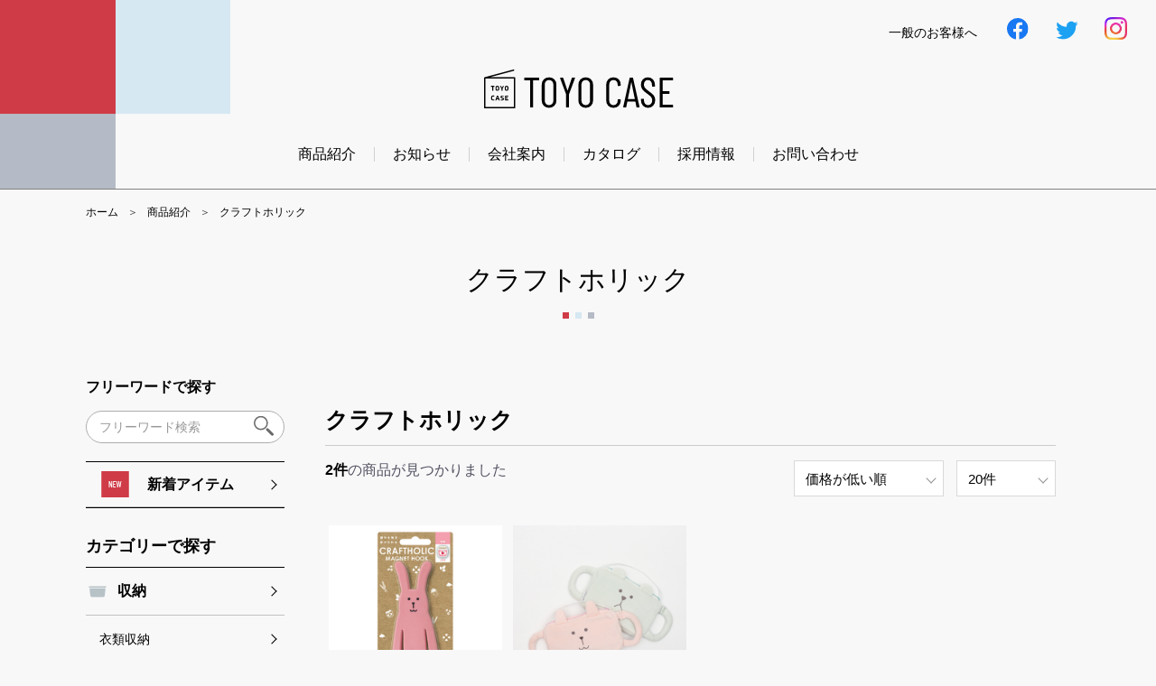

--- FILE ---
content_type: text/html; charset=UTF-8
request_url: https://toyo-case.co.jp/products/list?category_id=161
body_size: 39946
content:
<!doctype html>
<html lang="ja">
<head prefix="og: http://ogp.me/ns# fb: http://ogp.me/ns/fb# product: http://ogp.me/ns/product#">

<!-- Google Tag Manager -->
<script>(function(w,d,s,l,i){w[l]=w[l]||[];w[l].push({'gtm.start':
new Date().getTime(),event:'gtm.js'});var f=d.getElementsByTagName(s)[0],
j=d.createElement(s),dl=l!='dataLayer'?'&l='+l:'';j.async=true;j.src=
'https://www.googletagmanager.com/gtm.js?id='+i+dl;f.parentNode.insertBefore(j,f);
})(window,document,'script','dataLayer','GTM-P83R9XF');</script>
<!-- End Google Tag Manager -->

    <meta charset="utf-8">
    <meta name="viewport" content="width=device-width, initial-scale=1, shrink-to-fit=no">
    <meta name="eccube-csrf-token" content="CzrsbOFghChx1OJJINRu-OtQs7aBKjOV-9SMIWVxcMI">

    <title>クラフトホリック｜東洋ケース株式会社</title>
    <meta name="description" content="" />

    <!--[if IE]><meta http-equiv="X-UA-Compatible" content="IE=edge,chrome=1,11"><![endif]-->
    <meta name="format-detection" content="telephone=no,address=no,email=no">
    <!-- ▼iPad対応 -->
    <script type="text/javascript">
        if ((navigator.userAgent.indexOf('iPhone') > 0) || navigator.userAgent.indexOf('iPod') > 0 || navigator.userAgent.indexOf('Android') > 0) {
            document.write('<meta name="viewport" content="width=device-width, minimum-scale=0.1" />');
        } else {
            document.write('<meta name="viewport" content="width=1000">');
        }
    </script>

    <link rel="icon" href="/html/template/default/assets/img/common/favicon.ico">
    <link rel="stylesheet" href="https://stackpath.bootstrapcdn.com/bootstrap/3.4.1/css/bootstrap.min.css" integrity="sha384-HSMxcRTRxnN+Bdg0JdbxYKrThecOKuH5zCYotlSAcp1+c8xmyTe9GYg1l9a69psu" crossorigin="anonymous">
    <link rel="stylesheet" href="https://use.fontawesome.com/releases/v5.3.1/css/all.css" integrity="sha384-mzrmE5qonljUremFsqc01SB46JvROS7bZs3IO2EmfFsd15uHvIt+Y8vEf7N7fWAU" crossorigin="anonymous">
    <link rel="stylesheet" href="//cdn.jsdelivr.net/jquery.slick/1.6.0/slick.css">
    <link rel="stylesheet" href="/html/template/default/assets/css/style.css">
    <link rel="stylesheet" href="/html/template/default/assets/css/base.css">
    <link rel="stylesheet" href="/html/template/default/assets/css/reset.css">
        <link rel="stylesheet" href="/html/template/default/assets/css/product.css">

    <link rel="preconnect" href="https://fonts.gstatic.com">
	<link href="https://fonts.googleapis.com/css2?family=Barlow+Condensed:wght@300;400;500;700&display=swap" rel="stylesheet">

    <script src="/html/template/default/assets/js/jquery.js"></script>
    <script>
        $(function() {
            $.ajaxSetup({
                'headers': {
                    'ECCUBE-CSRF-TOKEN': $('meta[name="eccube-csrf-token"]').attr('content')
                }
            });
        });
    </script>

    <!-- ▼OGP -->
    <script>
        //現在のページURLとタイトルとdescriptionを取得する
        var url = document.URL;
        var title = document.title;
        var description = $("meta[name=description]").attr("content");
    </script>

    <meta property="og:site_name" content="東洋ケース株式会社｜雑貨の仕入れ・卸・OEM" />
    <meta property="og:type" content="article" />
    <script>
        //現在の内容を書き出す
        document.write(
            '<meta property="og:url" content="' + url + '" />',
            '<meta property="og:title" content="' + title + '" />',
            '<meta property="og:description" content="' + description + '" />'
        );
    </script>
    <meta property="og:image" content="https://www.toyo-case.co.jp/html/template/default/assets/img/ogp.png" /><!-- 画像サイズ 1200×630 -->
    <meta property="og:locale" content="ja_jp" />
    <!-- ▲OGP -->

    <!-- ▼ga -->
    <!-- Global site tag (gtag.js) - Google Analytics -->
    <script async src="https://www.googletagmanager.com/gtag/js?id=UA-196493613-1"></script>
    <script>
        window.dataLayer = window.dataLayer || [];

        function gtag() {
            dataLayer.push(arguments);
        }
        gtag('js', new Date());

        gtag('config', 'UA-196493613-1');
    </script>
    <!-- ▲ga -->

            <link rel="stylesheet" href="/html/user_data/assets/css/customize.css">
</head>
<body id="page_product_list" class="category_page">
<!-- Google Tag Manager (noscript) -->
<noscript><iframe src="https://www.googletagmanager.com/ns.html?id=GTM-P83R9XF"
height="0" width="0" style="display:none;visibility:hidden"></iframe></noscript>
<!-- End Google Tag Manager (noscript) -->

<div class="ec-layoutRole">
        <div class="ec-layoutRole__header">
        <!-- ▼header.twigの呼び出し -->
        <!-- ▼ヘッダー(商品検索・ログインナビ・カート) -->
<div class="ec-headerNaviRole">
    <div class="ec-headerNaviRole__left">
        <div class="ec-headerRole__navSP">

            <div class="ec-headerNavSP">
                <div class="menu">
                    <p class="icon"></p>
                </div>
            </div>
        </div>
    </div>

    <div class="ec-headerNaviRole__right">
        <div class="ec-headerNaviRole__nav">
                        <!-- ▼login.twigの呼び出し -->
            
<div class="ec-headerNav">
                    <!-- <div class="ec-headerNav__item">
            <a href="https://toyo-case.co.jp/mypage/login">
                <img src="/html/template/default/assets/img/common/icon01.svg" alt="">
                <span class="ec-headerNav__itemLink">ログイン</span>
            </a>
        </div>
        <div class="ec-headerNav__item">
            <a href="https://toyo-case.co.jp/entry">
                <img src="/html/template/default/assets/img/common/icon02.svg" alt="">
                <span class="ec-headerNav__itemLink">パートナー登録</span>
            </a>
        </div> -->
                            <div class="ec-headerNav__item pc">
        <a href="https://toyo-case.co.jp/help/general">
            <span class="ec-headerNav__itemLink">一般のお客様へ</span>
        </a>
    </div>
    <div class="ec-headerNav__item pc">
        <a href="https://www.facebook.com/toyocaseofficial/" target="_blank">
            <img src="/html/template/default/assets/img/common/icon_fb.svg" alt="Facebook">
        </a>
    </div>
    <div class="ec-headerNav__item pc">
        <a href="https://twitter.com/toyocase_jp" target="_blank">
            <img src="/html/template/default/assets/img/common/icon_tw.svg" alt="Twitter">
        </a>
    </div>
    <div class="ec-headerNav__item pc">
        <a href="https://www.instagram.com/toyo_case/" target="_blank">
            <img src="/html/template/default/assets/img/common/icon_instagram.svg" alt="Instagram"style="width: 25px;height: 25px;">
        </a>
    </div>

</div>

            <!-- ▲login.twigの呼び出し -->
                                </div>
    </div>


</div>
<!-- ▲ヘッダー -->
<!-- ▼ロゴ in header.twig -->
<div class="ec-headerRole">
    <div class="ec-headerRole__title">
        <div class="ec-headerTitle">
            <div class="ec-headerTitle__title">
                <h1>
                    <a href="https://toyo-case.co.jp/">
                        <img src="/html/template/default/assets/img/common/h_logo.svg" alt="東洋ケース　TOYO CASE">
                    </a>
                </h1>
            </div>
        </div>
    </div>
</div>
<!-- ▲ロゴ in header.twig -->
<!-- ▼グローバルナビ in header.twig -->
<nav id="gnav" class="pc">
    <ul>
        <li><a href="https://toyo-case.co.jp/products">商品紹介</a></li>
        <li><a href="https://toyo-case.co.jp/topic">お知らせ</a></li>
        <li><a href="https://toyo-case.co.jp/company">会社案内</a></li>
        <li><a href="https://toyo-case.co.jp/catalog">カタログ</a></li>
        <li><a href="https://toyo-case.co.jp/recruit">採用情報</a></li>
        <li><a href="https://toyo-case.co.jp/contact">お問い合わせ</a></li>
    </ul>
</nav>
<!-- ▲グローバルナビ in header.twig -->

        <!-- ▲header.twigの呼び出し -->
    </div>

    <div class="ec-layoutRole__contents">
                <div class="ec-layoutRole__main">
                            <!-- ▼パンくず -->
    <nav id="path" class="ec-role">
        <ol>
            <li><a href="https://toyo-case.co.jp/">ホーム</a></li>
            <li><a href="https://toyo-case.co.jp/products">商品紹介</a></li>
                            <li>クラフトホリック</li>
            
        </ol>
    </nav>
    <!-- ▲パンくず -->

    <div id="title_wrap" class="ec-role">
                    <h2>クラフトホリック</h2>
            </div>

    <div class="side_wrapper ec-role">
                <div class="side pc">
    <div class="ec-headerNaviRole__left">
        <div class="ec-headerNaviRole__search">
            <div class="ec-headerSearch">
                <p>フリーワードで探す</p>
                <form method="get" class="searchform" action="https://toyo-case.co.jp/products/list">
                    <div class="ec-headerSearch__keyword">
                        <div class="ec-input">
                            <input type="search" name="name" maxlength="50" class="search-name" placeholder="フリーワード検索" />
                            <button class="ec-headerSearch__keywordBtn" type="submit">
                                <div class="ec-icon">
                                    <img src="/html/template/default/assets/img/common/icon_search.svg" alt="">
                                </div>
                            </button>
                        </div>
                    </div>
                </form>
            </div>

        </div>
        <div class="ec-headerRole__navSP">

            <div class="ec-headerNavSP">
                <i class="fas fa-bars"></i>
            </div>
        </div>
    </div>
    <!-- ▼カテゴリナビ(PC) -->
    <div class="ec-categoryNaviRole">
        <div class="ec-itemNav">
            <ul class="ec-itemNav__nav_block">
                <li class="category_new">
                    <a href="https://toyo-case.co.jp/products/list?category_id=172"><img src="/html/template/default/assets/img/common/icon_new.svg" alt="">新着アイテム</a>
                </li>
            </ul>
            <p>カテゴリーで探す</p>
                        <ul class="ec-itemNav__nav_block">
                                            <li>
        <a href="https://toyo-case.co.jp/products/list?category_id=116">収納</a>
                <ul>
                        <li><a href="https://toyo-case.co.jp/products/list?category_id=149">衣類収納</a></li>
                        <li><a href="https://toyo-case.co.jp/products/list?category_id=150">小物収納</a></li>
                        <li><a href="https://toyo-case.co.jp/products/list?category_id=151">メディア収納</a></li>
                        <li><a href="https://toyo-case.co.jp/products/list?category_id=152">シューズ収納</a></li>
                        <li><a href="https://toyo-case.co.jp/products/list?category_id=153">フック収納</a></li>
                        <li><a href="https://toyo-case.co.jp/products/list?category_id=173">クラフト収納</a></li>
                    </ul>
            </li>

                                            <li>
        <a href="https://toyo-case.co.jp/products/list?category_id=106">雑貨</a>
                <ul>
                        <li><a href="https://toyo-case.co.jp/products/list?category_id=155">ステッカー</a></li>
                    </ul>
            </li>

                                            <li>
        <a href="https://toyo-case.co.jp/products/list?category_id=107">インテリア家電</a>
            </li>

                                            <li>
        <a href="https://toyo-case.co.jp/products/list?category_id=108">アウトドア</a>
            </li>

                                            <li>
        <a href="https://toyo-case.co.jp/products/list?category_id=109">寝具・ファブリック</a>
            </li>

                                            <li>
        <a href="https://toyo-case.co.jp/products/list?category_id=110">バス・トイレ・サニタリー・キッチン</a>
            </li>

                                            <li>
        <a href="https://toyo-case.co.jp/products/list?category_id=111">キャラクター</a>
                <ul>
                        <li><a href="https://toyo-case.co.jp/products/list?category_id=158">ディズニー</a></li>
                        <li><a href="https://toyo-case.co.jp/products/list?category_id=159">ポケモン</a></li>
                        <li><a href="https://toyo-case.co.jp/products/list?category_id=160">ムーミン</a></li>
                        <li><a href="https://toyo-case.co.jp/products/list?category_id=161">クラフトホリック</a></li>
                        <li><a href="https://toyo-case.co.jp/products/list?category_id=162">ペコちゃん</a></li>
                        <li><a href="https://toyo-case.co.jp/products/list?category_id=174">OSAMU GOODS</a></li>
                        <li><a href="https://toyo-case.co.jp/products/list?category_id=175">サンリオ</a></li>
                    </ul>
            </li>

                                            <li>
        <a href="https://toyo-case.co.jp/products/list?category_id=113">その他</a>
                <ul>
                        <li><a href="https://toyo-case.co.jp/products/list?category_id=164">ペット用品</a></li>
                    </ul>
            </li>

            </ul>
            <p>ブランドで探す</p>
            <ul class="ec-itemNav__nav_block">
                <li>
                                    <ul>
                <li><a href="https://toyo-case.co.jp/products/list?category_id=145">ESTRARIA</a></li>
                <li><a href="https://toyo-case.co.jp/products/list?category_id=146">moc</a></li>
                <li><a href="https://toyo-case.co.jp/products/list?category_id=147">poshpoche</a></li>
                <li><a href="https://toyo-case.co.jp/products/list?category_id=148">rucot</a></li>
                <li><a href="https://toyo-case.co.jp/products/list?category_id=171">rubin</a></li>
            </ul>
    
                </li>
            </ul>
        </div>
    </div>

    <!-- ▲カテゴリナビ(PC) -->
</div><!-- .side -->

        <div class="content">
                            <div class="ec-searchnavRole">
                    <form name="form1" id="form1" method="get" action="?">
                                                    <input type="hidden" id="mode"
                                name="mode"
                                />
                                                    <input type="hidden" id="category_id"
                                name="category_id"
                                value="161" />
                                                    <input type="hidden" id="special_id"
                                name="special_id"
                                />
                                                    <input type="hidden" id="name"
                                name="name"
                                />
                                                    <input type="hidden" id="pageno"
                                name="pageno"
                                />
                                                    <input type="hidden" id="disp_number"
                                name="disp_number"
                                value="0" />
                                                    <input type="hidden" id="orderby"
                                name="orderby"
                                value="0" />
                                            </form>
                    <div class="ec-searchnavRole__topicpath">
                        <ol class="ec-topicpath">
                                                        </li>
                                                                                                                                                                    
                                                                        <li class="ec-topicpath__item--active"><a
                                                href="https://toyo-case.co.jp/products/list?category_id=161">クラフトホリック</a>
                                    </li>
                                                                                                                                                    </ol>
                    </div>
                    <div class="ec-searchnavRole__infos">
                        <div class="ec-searchnavRole__counter">
                                                            <span class="ec-font-bold">2件</span><span>の商品が見つかりました</span>
                                                    </div>
                                                    <div class="ec-searchnavRole__actions">
                                <div class="ec-select">
                                    <div class="select_wrap">
                                        <select id="" name="orderby" class="order-by form-control"><option value="0">価格が低い順</option><option value="1">価格が高い順</option><option value="2">新着順</option></select>
                                    </div>
                                    <div class="select_wrap">
                                        <select id="" name="disp_number" class="disp-number form-control"><option value="0">20件</option><option value="1">40件</option><option value="2">60件</option></select>
                                    </div>
                                </div>
                            </div>
                                            </div>
                </div>

                
                                    <div class="ec-shelfRole">
                        <ul class="ec-shelfGrid">
                                                            <li class="ec-shelfGrid__item ">
                                    <a href="https://toyo-case.co.jp/products/detail/31">
                                        <p class="ec-shelfGrid__item-image photo">
                                            <img src="/html/upload/save_image/mh-ch-01.jpg">
                                        </p>
                                        <p class="product_name">クラフトホリック　MAGNET HOOK</p>
                                                                                                                        <p class="price02-default">
                                                                                                                                                ￥1,100
                                                                                                                                    </p>
                                    </a>

                                                                    </li>
                                                            <li class="ec-shelfGrid__item ">
                                    <a href="https://toyo-case.co.jp/products/detail/418">
                                        <p class="ec-shelfGrid__item-image photo">
                                            <img src="/html/upload/save_image/0627143050_62b9408a6cd1e.jpg">
                                        </p>
                                        <p class="product_name">クラフトホリック ぬいぐるみマスクケース</p>
                                                                                                                        <p class="price02-default">
                                                                                                                                                ￥2,970
                                                                                                                                    </p>
                                    </a>

                                                                    </li>
                                                    </ul>
                    </div>
                    <div class="ec-modal">
                        <div class="ec-modal-overlay">
                            <div class="ec-modal-wrap">
                                <span class="ec-modal-close"><span class="ec-icon"><img src="/html/template/default/assets/icon/cross-dark.svg" alt=""/></span></span>
                                <div id="ec-modal-header" class="text-center">カートに追加しました。</div>
                                <div class="ec-modal-box">
                                    <div class="ec-role">
                                        <span class="ec-inlineBtn--cancel">お買い物を続ける</span>
                                        <a href="https://toyo-case.co.jp/cart" class="ec-inlineBtn--action">カートへ進む</a>
                                    </div>
                                </div>
                            </div>
                        </div>
                    </div>
                    <div class="ec-pagerRole">
                    </div>
                                                        </div>
    </div><!-- side_wrap -->


        </div>
    </div>

        <div class="ec-layoutRole__footer">
        <!-- ▼CONTACT/FAQ in Block/footer.twig -->
<div id="contact_area" class="ec-role">
    <div class="ec-contact_areaRole__list">
        <div class="ec-contact_areaRole__listItem">
            <a href="https://toyo-case.co.jp/contact">
                <p class="ec-contact_areaRole__listItemTitle"><span class="barlow">CONTACT</span>お問い合わせ</p>
            </a>
        </div>
        <div class="ec-contact_areaRole__listItem">
            <a href="https://toyo-case.co.jp/help/faq">
                <p class="ec-contact_areaRole__listItemTitle"><span class="barlow">FAQ</span>よくあるご質問</p>
            </a>
        </div>
    </div>
</div>
<!-- ▲CONTACT/FAQ -->
<!-- ▼フッター in Block/footer.twig -->
<div class="ec-footerRole">
    <div class="ec-footerRole__inner">
        <div class="ec-footerTitle">
            <div class="ec-footerTitle__logo">
                <a href="https://toyo-case.co.jp/"><img src="/html/template/default/assets/img/common/f_logo.svg" alt="東洋ケース株式会社"></a>
            </div>
            <p class="ec-footerTitle__name">東洋ケース株式会社</p>
            <p class="ec-footerTitle__address">〒615-0824 京都府京都市右京区西京極畑田町8</p>
            <ul>
                <li>TEL:<span class="tel-moji">075-313-5961</span>（代表）</li>
                <li>FAX:075-313-6651</li>
            </ul>
            <div class="ec-footerTitle__sns">
                <p>Follow us</p>
                <div><a href="https://www.facebook.com/toyocaseofficial/" target="_blank">
                <img src="/html/template/default/assets/img/common/icon_fb.svg" alt=""></a></div>
                <div><a href="https://twitter.com/toyocase_jp" target="_blank">
                <img src="/html/template/default/assets/img/common/icon_tw.svg" alt=""></a></div>
                <div><a href="https://www.instagram.com/toyo_case/" target="_blank">
                <img src="/html/template/default/assets/img/common/icon_instagram.svg" alt="Instagram"style="width: 25px;height: 25px;"></a></div>
            </div>
            <div class="ec-footerTitle__bnr">
                <div><a href="https://toyolabel.co.jp/" target="_blank"><img src="/html/template/default/assets/img/common/f_toyolabel.png" alt=""></a></div>
                <div><a href="http://www.jjmy-sh.com/" target="_blank"><img src="/html/template/default/assets/img/common/f_jjmy.png" alt=""></a></div>
            </div>
            <div class="ec-footerTitle__copyright">&copy; 2021 TOYO CASE CO.,LTD.</div>
        </div>
        <div class="ec-footerNavi_wrapper">
            <ul class="ec-footerNavi">
                <li class="ec-footerNavi__link">
                    <a href="https://toyo-case.co.jp/products">商品紹介</a>
                </li>
                <!-- <li class="ec-footerNavi__link">
                    <a href="https://toyo-case.co.jp/limited">パートナー限定</a>
                </li> -->
                <li class="ec-footerNavi__link">
                    <a href="https://toyo-case.co.jp/company">会社案内</a>
                </li>
                <!-- <li class="ec-footerNavi__link">
                    <a href="https://toyo-case.co.jp/help/guide">ご利用ガイド</a>
                </li> -->
                <li class="ec-footerNavi__link">
                    <a href="https://toyo-case.co.jp/topic">お知らせ</a>
                </li>
                <li class="ec-footerNavi__link">
                    <a href="https://toyo-case.co.jp/help/faq">よくあるご質問</a>
                </li>
                <li class="ec-footerNavi__link">
                    <a href="https://toyo-case.co.jp/help/general">一般のお客様へ</a>
                </li>
                <li class="ec-footerNavi__link">
                    <a href="https://toyo-case.co.jp/catalog">カタログ</a>
                </li>
                <li class="ec-footerNavi__link">
                    <a href="https://toyo-case.co.jp/contact">お問い合わせ</a>
                </li>
                <li class="ec-footerNavi__link">
                    <a href="https://toyo-case.co.jp/help/privacy">プライバシーポリシー</a>
                </li>
            </ul>
            <ul class="ec-footerNavi-logo">
                <li class="ec-footerNavi-logo__link moc">
                    <a href="https://moc.toyo-case.co.jp/" target="_blank"><img src="/html/template/default/assets/img/common/f_moc.png" alt=""></a>
                </li>
                <li class="ec-footerNavi-logo__link sukkiliko">
                    <a href="https://sukkiliko.toyo-case.co.jp/" target="_blank"><img src="/html/template/default/assets/img/common/f_sukkiliko.png" alt=""></a>
                </li>
                <li class="ec-footerNavi-logo__link moomin">
                    <a href="https://mmn.toyo-case.co.jp/" target="_blank"><img src="/html/template/default/assets/img/common/f_moomin.png" alt=""></a>
                </li>
                <li class="ec-footerNavi-logo__link ukiyokyoto">
                    <a href="https://ukiyo.kyoto/" target="_blank"><img src="/html/template/default/assets/img/common/f_ukiyokyoto.jpg" alt=""></a>
                </li>
            </ul>
        </div>
    </div>
</div>

    </div>
</div><!-- ec-layoutRole -->

<div class="ec-overlayRole"></div>
<div class="ec-drawerRoleClose"><i class="fas fa-times"></i></div>
<div class="ec-drawerRole">
                        


<!-- ▼商品検索（sp） -->

<div class="ec-headerSearch">
    <p>フリーワードで探す</p>
    <form method="get" class="searchform" action="https://toyo-case.co.jp/products/list">
        <div class="ec-headerSearch__keyword">
            <div class="ec-input">
                <input type="search" name="name" maxlength="50" class="search-name" placeholder="フリーワード検索" />
                <button class="ec-headerSearch__keywordBtn" type="submit">
                    <div class="ec-icon">
                        <img src="/html/template/default/assets/img/common/icon_search.svg" alt="">
                    </div>
                </button>
            </div>
        </div>
    </form>
</div>

<!-- ▲商品検索（SP） -->
<!-- ▼カテゴリナビ(SP) -->

<div class="ec-headerCategoryArea">
    <div class="ec-itemNav">
        <ul class="ec-itemNav__nav_block">
            <li class="category_new">
                <a href="https://toyo-case.co.jp/products/list?category_id=172">新着アイテム</a>
            </li>
        </ul>
        <p>カテゴリーで探す</p>
        <ul class="ec-itemNav__nav_block">
                                    <li>
        <a href="https://toyo-case.co.jp/products/list?category_id=116">収納</a>
                <ul>
                        <li><a href="https://toyo-case.co.jp/products/list?category_id=149">衣類収納</a></li>
                        <li><a href="https://toyo-case.co.jp/products/list?category_id=150">小物収納</a></li>
                        <li><a href="https://toyo-case.co.jp/products/list?category_id=151">メディア収納</a></li>
                        <li><a href="https://toyo-case.co.jp/products/list?category_id=152">シューズ収納</a></li>
                        <li><a href="https://toyo-case.co.jp/products/list?category_id=153">フック収納</a></li>
                        <li><a href="https://toyo-case.co.jp/products/list?category_id=173">クラフト収納</a></li>
                    </ul>
            </li>

                                    <li>
        <a href="https://toyo-case.co.jp/products/list?category_id=106">雑貨</a>
                <ul>
                        <li><a href="https://toyo-case.co.jp/products/list?category_id=155">ステッカー</a></li>
                    </ul>
            </li>

                                    <li>
        <a href="https://toyo-case.co.jp/products/list?category_id=107">インテリア家電</a>
            </li>

                                    <li>
        <a href="https://toyo-case.co.jp/products/list?category_id=108">アウトドア</a>
            </li>

                                    <li>
        <a href="https://toyo-case.co.jp/products/list?category_id=109">寝具・ファブリック</a>
            </li>

                                    <li>
        <a href="https://toyo-case.co.jp/products/list?category_id=110">バス・トイレ・サニタリー・キッチン</a>
            </li>

                                    <li>
        <a href="https://toyo-case.co.jp/products/list?category_id=111">キャラクター</a>
                <ul>
                        <li><a href="https://toyo-case.co.jp/products/list?category_id=158">ディズニー</a></li>
                        <li><a href="https://toyo-case.co.jp/products/list?category_id=159">ポケモン</a></li>
                        <li><a href="https://toyo-case.co.jp/products/list?category_id=160">ムーミン</a></li>
                        <li><a href="https://toyo-case.co.jp/products/list?category_id=161">クラフトホリック</a></li>
                        <li><a href="https://toyo-case.co.jp/products/list?category_id=162">ペコちゃん</a></li>
                        <li><a href="https://toyo-case.co.jp/products/list?category_id=174">OSAMU GOODS</a></li>
                        <li><a href="https://toyo-case.co.jp/products/list?category_id=175">サンリオ</a></li>
                    </ul>
            </li>

                                    <li>
        <a href="https://toyo-case.co.jp/products/list?category_id=113">その他</a>
                <ul>
                        <li><a href="https://toyo-case.co.jp/products/list?category_id=164">ペット用品</a></li>
                    </ul>
            </li>

        </ul>
        <p>ブランドで探す</p>
        <ul class="ec-itemNav__nav_block">
            <li>
                                <ul>
                <li><a href="https://toyo-case.co.jp/products/list?category_id=145">ESTRARIA</a></li>
                <li><a href="https://toyo-case.co.jp/products/list?category_id=146">moc</a></li>
                <li><a href="https://toyo-case.co.jp/products/list?category_id=147">poshpoche</a></li>
                <li><a href="https://toyo-case.co.jp/products/list?category_id=148">rucot</a></li>
                <li><a href="https://toyo-case.co.jp/products/list?category_id=171">rubin</a></li>
            </ul>
    
            </li>
        </ul>
        <ul class="sp_nav">
            <li><a href="https://toyo-case.co.jp/products">商品紹介</a></li>
            <li><a href="https://toyo-case.co.jp/help/guide">ご利用ガイド</a></li>
            <li><a href="https://toyo-case.co.jp/topic">お知らせ</a></li>
            <li><a href="https://toyo-case.co.jp/limited">パートナー限定</a></li>
            <li><a href="https://toyo-case.co.jp/company">会社案内</a></li>
            <li><a href="https://toyo-case.co.jp/catalog">カタログ</a></li>
            <li><a href="https://toyo-case.co.jp/contact">お問い合わせ</a></li>
        </ul>
        <div class="ec-headerNav__sns">
            <p>Follow us</p>
            <div><a href="https://www.facebook.com/toyocaseofficial/" target="_blank"><img src="/html/template/default/assets/img/common/icon_fb.svg" alt=""></a></div>
            <div><a href="https://twitter.com/toyocase_jp" target="_blank"><img src="/html/template/default/assets/img/common/icon_tw.svg" alt=""></a></div>
            <div><a href="https://www.instagram.com/toyo_case/" target="_blank"><img src="/html/template/default/assets/img/common/icon_instagram.svg" alt="Instagram"></a></div>

        </div>
    </div>
</div>

</div>
<div class="ec-blockTopBtn pagetop" style="display: block;"><img src="/html/template/default/assets/img/common/pagetop.png" alt=""></div>
<script src="https://stackpath.bootstrapcdn.com/bootstrap/3.4.1/js/bootstrap.min.js" integrity="sha384-aJ21OjlMXNL5UyIl/XNwTMqvzeRMZH2w8c5cRVpzpU8Y5bApTppSuUkhZXN0VxHd" crossorigin="anonymous"></script>
<script src="https://cdn.jsdelivr.net/jquery.slick/1.6.0/slick.min.js"></script>
<script>
var eccube_lang = {
    "common.delete_confirm":"削除してもよろしいですか?"
}
</script><script src="/html/template/default/assets/js/function.js"></script>
<script src="/html/template/default/assets/js/eccube.js"></script>
    <script src="/html/template/default/assets/js/imgLiquid-min.js"></script>
    <script src="/html/template/default/assets/js/list.js"></script>
    <script>
        eccube.productsClassCategories = {
                        "31": {"__unselected":{"__unselected":{"name":"\u9078\u629e\u3057\u3066\u304f\u3060\u3055\u3044","product_class_id":""}},"175":{"#":{"classcategory_id2":"","name":"","stock_find":true,"price01":"1,000","price02":"1,000","price01_inc_tax":"1,100","price02_inc_tax":"1,100","price01_with_currency":"\uffe51,000","price02_with_currency":"\uffe51,000","price01_inc_tax_with_currency":"\uffe51,100","price02_inc_tax_with_currency":"\uffe51,100","product_class_id":"373","product_code":"MH-CH-02","product_jan":"4511546095192","sale_type":"1"}},"173":{"#":{"classcategory_id2":"","name":"","stock_find":true,"price01":"1,000","price02":"1,000","price01_inc_tax":"1,100","price02_inc_tax":"1,100","price01_with_currency":"\uffe51,000","price02_with_currency":"\uffe51,000","price01_inc_tax_with_currency":"\uffe51,100","price02_inc_tax_with_currency":"\uffe51,100","product_class_id":"371","product_code":"MH-CH-04","product_jan":"4511546095215","sale_type":"1"}},"172":{"#":{"classcategory_id2":"","name":"","stock_find":true,"price01":"1,000","price02":"1,000","price01_inc_tax":"1,100","price02_inc_tax":"1,100","price01_with_currency":"\uffe51,000","price02_with_currency":"\uffe51,000","price01_inc_tax_with_currency":"\uffe51,100","price02_inc_tax_with_currency":"\uffe51,100","product_class_id":"370","product_code":"MH-CH-05","product_jan":"4511546095222","sale_type":"1"}}},                         "418": {"__unselected":{"__unselected":{"name":"\u9078\u629e\u3057\u3066\u304f\u3060\u3055\u3044","product_class_id":""}},"812":{"#":{"classcategory_id2":"","name":"","stock_find":true,"price01":"","price02":"2,700","price01_inc_tax":"","price02_inc_tax":"2,970","price01_with_currency":"","price02_with_currency":"\uffe52,700","price01_inc_tax_with_currency":"","price02_inc_tax_with_currency":"\uffe52,970","product_class_id":"1844","product_code":"NMC-CH-02","product_jan":"4511546136130","sale_type":"1"}},"811":{"#":{"classcategory_id2":"","name":"","stock_find":true,"price01":"","price02":"2,700","price01_inc_tax":"","price02_inc_tax":"2,970","price01_with_currency":"","price02_with_currency":"\uffe52,700","price01_inc_tax_with_currency":"","price02_inc_tax_with_currency":"\uffe52,970","product_class_id":"1845","product_code":"NMC-CH-01","product_jan":"4511546136123","sale_type":"1"}}}                    };

        $(function() {

            // 表示件数を変更
            $('.disp-number').change(function() {
                var dispNumber = $(this).val();
                $('#disp_number').val(dispNumber);
                $('#pageno').val(1);
                $("#form1").submit();
            });

            // 並び順を変更
            $('.order-by').change(function() {
                var orderBy = $(this).val();
                $('#orderby').val(orderBy);
                $('#pageno').val(1);
                $("#form1").submit();
            });

            $('.add-cart').on('click', function(e) {
                var $form = $(this).parents('li').find('form');

                // 個数フォームのチェック
                var $quantity = $form.parent().find('.quantity');
                if ($quantity.val() < 1) {
                    $quantity[0].setCustomValidity('1以上で入力してください。');
                    setTimeout(function() {
                        loadingOverlay('hide');
                    }, 100);
                    return true;
                } else {
                    $quantity[0].setCustomValidity('');
                }
                e.preventDefault();
                $.ajax({
                    url: $form.attr('action'),
                    type: $form.attr('method'),
                    data: $form.serialize(),
                    dataType: 'json',
                    beforeSend: function(xhr, settings) {
                        // Buttonを無効にする
                        $('.add-cart').prop('disabled', true);
                    }
                }).done(function(data) {
                    // レスポンス内のメッセージをalertで表示
                    $.each(data.messages, function() {
                        $('#ec-modal-header').html(this);
                    });

                    $('.ec-modal').show()

                    // カートブロックを更新する
                    $.ajax({
                        url: 'https://toyo-case.co.jp/block/cart',
                        type: 'GET',
                        dataType: 'html'
                    }).done(function(html) {
                        $('.ec-headerRole__cart').html(html);
                    });
                }).fail(function(data) {
                    alert('カートへの追加に失敗しました。');
                }).always(function(data) {
                    // Buttonを有効にする
                    $('.add-cart').prop('disabled', false);
                });
            });
        });

        $('.ec-modal-wrap').on('click', function(e) {
            // モーダル内の処理は外側にバブリングさせない
            e.stopPropagation();
        });
        $('.ec-modal-overlay, .ec-modal, .ec-modal-close, .ec-inlineBtn--cancel').on('click', function() {
            $('.ec-modal').hide()
        });
    </script>
    <script src="/html/template/default/assets/js/base.js"></script>
    <script src="/html/template/default/assets/js/crheatmap.js"></script>
</body>
</html>


--- FILE ---
content_type: text/css
request_url: https://toyo-case.co.jp/html/template/default/assets/css/base.css
body_size: 21847
content:
@charset "UTF-8";

* {
  -webkit-box-sizing: border-box;
  -moz-box-sizing: border-box;
  -ms-box-sizing: border-box;
  box-sizing: border-box;
}

/* 大枠 */
html,
body {
  height: 100%;
  -webkit-font-smoothing: antialiased;
  -webkit-text-size-adjust: none;
  -webkit-overflow-scrolling: touch !important;
  -moz-osx-font-smoothing: grayscale;
}

body {
  font-size: 16px;
  line-height: 1.6;
  word-wrap: break-word;
  overflow-wrap: break-word;
  background: #F8F8F8;
  color: #000;
}

#wrapper {
  width: 100%;
  margin: 0 auto;
  position: relative;
}

body>#wrapper {
  height: auto;
}

.clearfix:after {
  visibility: hidden;
  display: block;
  content: " ";
  clear: both;
  height: 0;
}

@media print {

  html,
  html body {
    overflow: visible !important;
  }
}

/* アクセシビリティ */
.guidance {
  left: -999px;
  position: absolute;
  width: 990px;
}

img {
  max-width: 100%;
  height: auto;
  vertical-align: bottom;
  pointer-events: none;
}

/* レスポンシブ対応 */
img {
  vertical-align: bottom;
  box-shadow: #000 0 0 0;
  /* ロールオーバー対応 */
}

img,
x:-moz-any-link,
x:default {
  box-shadow: #000 0 0 0;
  /* IE7対応 */
}

/* リンク */
a {
  display: inline-block;
}

a:link,
a:visited,
a:active {
  color: inherit;
  text-decoration: none;
}

a:hover {
  color: inherit;
  opacity: .7;
  text-decoration: none !important;
}

.mincho {
  font-family: 'Noto Serif JP', serif;
  position: relative;
  font-weight: normal;
}

.barlow {
  font-family: 'Barlow Condensed', sans-serif;
  position: relative;
}



/* CLEARFIX */
.container:after,
.row:after,
.col:after {
  content: "";
  display: table;
  clear: both;
}

.container {
  width: 100%;
  max-width: 1040px;
  padding: 0 20px;
  margin: 0 auto;
  position: relative;
}

.pc {
  display: block;
}

.sp {
  display: none;
}

.ec-role {
  color: #000;
}

/* ▼ タイトル
--------------------------------------- */
.ec-headerTitle__title h1 {
  text-align: center;
}

.ec-headerRole {
  padding-top: 0;
}

#title_wrap {
  margin-bottom: 65px;
}

#title_wrap h2 {
  padding-bottom: 27px;
  font-size: 30px;
  text-align: center;
  position: relative;
}

#title_wrap h2::before {
  content: "";
  background: url(../img/common/title_parts.svg)no-repeat bottom center / contain;
  width: 35px;
  height: 7px;
  margin: auto;
  position: absolute;
  right: 0;
  bottom: 0;
  left: 0;
}

/* ▼▼▼ ヘッダー
====================================================== */
.ec-layoutRole {
  background: url(../img/common/header_bg.png)no-repeat top left / cover;
  background-size: 19.9% auto;
  overflow: hidden;
  position: absolute;
}

.ec-headerNaviRole {
  width: 100%;
  max-width: 100%;
  padding-bottom: 20px;
}

.ec-headerNaviRole img {
  width: auto;
}

.ec-headerNaviRole .ec-headerNaviRole__right {
  width: 100%;
}

.ec-headerNav .ec-headerNav__item {
  padding: 0 12px;
}

.menu {
  display: none;
}

/* グローバルナビゲーション */
#gnav ul {
  display: flex;
  margin-bottom: 30px;
  justify-content: center;
}

#gnav ul>li {}

#gnav ul>li a {
  display: block;
  color: #000;
  padding: 0 20px;
  text-decoration: none;
}

#gnav ul>li:not(:last-child) a {
  border-right: 1px solid #D1D1D1;
}

#gnav ul>li a:hover {
  -ms-filter: "alpha(opacity=60)";
  -moz-opacity: 0.6;
  -khtml-opacity: 0.6;
  opacity: 0.6;
}


/* ▼▼▼ メイン 「コンテンツとサイドを囲む要素」
====================================================== */
#main {
  margin: 0 auto;
  clear: both;
  overflow: hidden;
}

.read {
  margin: 0 0 30px;
}

.flex_box {
  display: flex;
  justify-content: space-between;
  flex-wrap: wrap;
}

.flex_box>div {
  width: 48%;
  margin: 0 0 10px;
}

.flex_box>div.full {
  flex: 100%;
}

.flex_box>div a {
  display: block;
  text-align: center;
  text-decoration: none;
}

.ec-layoutRole .ec-layoutRole__contents {
  max-width: 100%;
  background: #F8F8F8;
  border-top: 1px solid #818181;
}

.btn_white a {
  display: flex;
  width: 100%;
  height: 80px;
  background: #fff;
  border: 1px solid #E2E2E2;
  font-size: 20px;
  font-weight: bold;
  align-items: center;
  justify-content: center;
  position: relative;
}

.btn_white a::before {
  content: "";
  width: 8px;
  height: 8px;
  border-top: 1px solid #585351;
  border-right: 1px solid #585351;
  transform: rotate(45deg);
  position: absolute;
  right: 40px;
}

/* ▼ パンくず
--------------------------------------- */
#path {
  margin: 17px auto 50px;
  font-size: 12px;
  overflow: hidden;
}

#path li {
  float: left;
}

#path li:not(:last-child):after {
  content: "＞";
  margin: 0 10px;
  color: #333;
}

/* ▼ サイドメニューとコンテンツを包む要素
--------------------------------------- */
.side_wrapper {
  display: flex;
  padding: 0 20px;
}

.side_wrapper .content {
  flex: 1 1 0px;
}

/* ▼ Googlemap
--------------------------------------- */
.map_container {
  width: 100%;
  position: relative;
  padding-top: 37%;
  margin-bottom: 10px;
}

.google {
  position: absolute;
  width: 100%;
  height: 100%;
  top: 0;
}

/* ▼ サイドメニュ
--------------------------------------- */
.side {
  width: 220px;
  margin-right: 45px;
}

.side.right {
  margin: 0 0 0 70px;
}

.ec-headerNaviRole__left p {
  margin-bottom: 15px;
  font-weight: bold;
}

.ec-headerSearch .ec-headerSearch__keyword input[type="search"] {
  font-size: 14px;
}

.ec-headerSearch .ec-headerSearch__keyword {
  float: none;
  width: 220px;
  border-radius: 50px;
  margin-bottom: 20px;
  color: #B9B9B9;
  border: 1px solid #ADADAD;
  background-color: #fff;
}

.ec-itemNav__nav_block {
  margin-bottom: 30px;
}

.ec-itemNav__nav_block>li>a {
  border-bottom: 1px solid #C1C1C1;
  position: relative;
}

.side.right .ec-itemNav__nav_block li>a {
  font-size: 14px;
  font-weight: normal;
}

.side.right .ec-itemNav__nav_block li>a {
  padding-left: 15px;
}

.ec-itemNav__nav_block li img {
  display: inline-block;
}

.ec-itemNav__nav_block li.category_new {
  border-top: 1px solid #000;
  border-bottom: 1px solid #000;
}

.ec-itemNav__nav_block li a {
  display: flex;
  color: #000;
  padding: 16px;
  text-align: left;
  font-size: 16px;
  font-weight: bold;
  line-height: 20px;
  background: none;
  align-items: center;
}

.ec-itemNav__nav_block li>a {
  padding-left: 35px;
  position: relative;
}

.ec-itemNav__nav_block li>a::after {
  content: "";
  width: 8px;
  height: 8px;
  border-top: 1px solid #000;
  border-right: 1px solid #000;
  transform: rotate(45deg);
  margin: auto;
  position: absolute;
  top: 0;
  right: 10px;
  bottom: 0;
}

.ec-itemNav__nav_block:nth-of-type(3)>li>a {
  margin-left: 0;
}

.ec-itemNav__nav_block li>a::before {
  content: "";
  margin: auto;
  position: absolute;
  top: 0;
  bottom: 0;
}

.ec-itemNav__nav_block:nth-of-type(2)>li:nth-child(1)>a::before {
  background: url(../img/common/icon_category01.svg)no-repeat top left / contain;
  width: 22px;
  height: 13px;
  left: 3px;
}

.ec-itemNav__nav_block:nth-of-type(2)>li:nth-child(2)>a::before {
  background: url(../img/common/icon_category02.svg)no-repeat top left / contain;
  width: 20px;
  height: 24px;
  left: 3px;
}

.ec-itemNav__nav_block:nth-of-type(2)>li:nth-child(3)>a::before {
  background: url(../img/common/icon_category03.svg)no-repeat top left / contain;
  width: 16px;
  height: 24px;
  left: 5px;
}

.ec-itemNav__nav_block:nth-of-type(2)>li:nth-child(4)>a::before {
  background: url(../img/common/icon_category04.svg)no-repeat top left / contain;
  width: 27px;
  height: 24px;
  left: 0;
}

.ec-itemNav__nav_block:nth-of-type(2)>li:nth-child(5)>a::before {
  background: url(../img/common/icon_category05.svg)no-repeat top left / contain;
  width: 25px;
  height: 19px;
  left: 0px;
}

.ec-itemNav__nav_block:nth-of-type(2)>li:nth-child(6)>a::before {
  background: url(../img/common/icon_category06.svg)no-repeat top left / contain;
  width: 28px;
  height: 19px;
  left: 0;
}

.ec-itemNav__nav_block:nth-of-type(2)>li:nth-child(7)>a::before {
  background: url(../img/common/icon_category07.svg)no-repeat top left / contain;
  width: 21px;
  height: 21px;
  left: 5px;
}

.ec-itemNav__nav_block:nth-of-type(2)>li:nth-child(8)>a::before {
  background: url(../img/common/icon_category08.svg)no-repeat top left / contain;
  width: 22px;
  height: 24px;
  left: 5px;
}

.ec-itemNav__nav_block li.category_new a {
  justify-content: center;
  padding: 10px 55px 10px 16px;
  margin-left: 0;
}

.ec-itemNav__nav_block li.category_new img {
  width: 31px;
  height: 29px;
  margin-right: 20px;
}

.ec-itemNav__nav_block li ul li {
  width: 100%;
  border-bottom: 1px solid #C1C1C1;
  position: relative;
}

.ec-itemNav__nav_block li ul li a {
  padding-left: 15px;
  font-size: 14px;
  font-weight: normal
}

.ec-categoryNaviRole {
  padding: 0;
}

.ec-itemNav p {
  color: #000;
  padding-bottom: 10px;
  border-bottom: 1px solid #000;
  font-size: 18px;
  font-weight: bold;
}

/* -----------------------------------------------
contact_area
-----------------------------------------------*/
#contact_area {
  max-width: 100%;
  padding: 0;
}

.ec-contact_areaRole__list {
  display: flex;
}

.ec-contact_areaRole__listItem {
  display: flex;
  width: 50%;
  height: 232px;
  position: relative;
}

.ec-contact_areaRole__listItem::before {
  content: "";
  width: 1px;
  height: 60px;
  background: #000;
  margin: auto;
  position: absolute;
  top: 0;
  right: 0;
  left: 0;
}

.ec-contact_areaRole__listItem a {
  display: flex;
  width: 100%;
  height: 100%;
  align-items: center;
  justify-content: center;
}

.ec-contact_areaRole__listItem:first-of-type a {
  background: #EDC5BB;
}

.ec-contact_areaRole__listItem:last-of-type a {
  background: #D9D9D9;
}

.ec-contact_areaRole__listItemTitle {
  font-weight: 500;
  text-align: center;
}

.ec-contact_areaRole__listItemTitle span {
  display: block;
  font-size: 45px;
  text-align: center;
}

/* ▼▼▼ フッター
===================================== */
.ec-footerRole {
  background: #F8F8F8;
  border-top: none;
  padding-top: 0;
  margin-top: 0;
}

.ec-footerRole__inner {
  display: flex;
}

.ec-footerTitle {
  width: 100%;
  color: #000;
  padding: 50px 0 18px;
}

.ec-footerTitle__logo a,
.ec-footerTitle__logo img {
  width: 216px !important;
}

.ec-footerTitle__name,
.ec-footerTitle__address {
  margin-bottom: 5px;
  font-size: 14px;
}

.ec-footerTitle ul {
  display: flex;
  margin-bottom: 25px;
  font-size: 14px;
}

.ec-footerTitle__sns {
  display: flex;
  margin-bottom: 20px;
  align-items: center;
}

.ec-footerTitle__sns p {
  margin-right: 18px;
  font-size: 12px;
}

.ec-footerTitle__sns div {
  margin-right: 18px;
}

.ec-footerTitle__bnr {
  margin-bottom: 50px;
}

.ec-footerTitle__bnr div {
  width: 190px;
}

.ec-footerTitle__bnr div:not(:last-child) {
  margin-bottom: 10px;
}

.ec-footerNavi_wrapper {
  width: calc(100% + 15vw);
  background: #fff;
  padding: 50px 0 50px 6vw;
  position: relative;
  z-index: 1;
}

.ec-footerNavi_wrapper::before {
  content: "";
  width: calc(100% + 100vw);
  height: 100%;
  background: #fff;
  position: absolute;
  bottom: 0;
  left: 0;
  z-index: -1;
}

.ec-footerNavi {
  color: #000;
  text-align: left;
}

.ec-footerNavi .ec-footerNavi__link {
  margin-bottom: 30px;
}

.ec-footerNavi .ec-footerNavi__link:not(:nth-child(3n)) {
  width: 33%;
}

.ec-footerNavi .ec-footerNavi__link a {
  text-decoration: none;
  font-size: 15px;
  font-weight: bold;
}

.ec-footerNavi-logo {
  display: flex;
  flex-wrap: wrap;
  align-items: center;
}

.ec-footerNavi-logo__link {
  margin: 0 15px 5px;
}

.ec-footerNavi-logo__link.moc {
  width: 30px;
}

.ec-footerNavi-logo__link.moomin {
  width: 100px;
}

.ec-footerNavi-logo__link.sukkiliko {
  width: 160px;
}

.ec-footerNavi-logo__link.ukiyokyoto {
  width: 90px;
}

/* ▼ ページ上部へ戻る
--------------------------------------- */
.ec-blockTopBtn {
  background: none;
  z-index: 999;
}

/* ▼ コピーライト
--------------------------------------- */
#copyright {
  font-size: 12px;
  color: #fff;
}



/* ▼▼▼ 480px〜768px
====================================================== */
@media screen and (max-width: 768px) {

  body {
    font-size: 14px;
  }

  body.wrap {
    overflow: hidden;
  }


  #wrapper {
    width: 100%;
  }

  #screen {
    display: none;
    position: fixed;
    top: 0;
    left: 0;
    width: 100%;
    height: 100vh;
    background-color: rgba(0, 0, 0, 0.8);
    z-index: 200;
  }

  .pc {
    display: none;
  }

  .sp {
    display: block;
  }


  /* ▼タイトル
	--------------------------------------- */
  .ec-headerTitle .ec-headerTitle__title a {
    width: 170px;
    margin-bottom: 0;
  }

  #title_wrap {
    margin-bottom: 25px;
  }

  #title_wrap h2 {
    padding-bottom: 17px;
    font-size: 24px;
  }

  #title_wrap h2::before {
    width: 25px;
    height: 5px;
  }

  /* ▼▼▼ ヘッダー
	====================================================== */
  .ec-layoutRole {
    background: none;
  }

  .ec-layoutRole__header {
    width: 100%;
    background: #fff;
    position: fixed;
    z-index: 99999;
  }

  .ec-layoutRole__header::before {
    content: "";
    background: url(../img/common/header_bg.png)no-repeat top left / contain;
    width: 88px;
    height: 88px;
    position: absolute;
    top: 0;
    left: 0;
  }

  .ec-layoutRole {
    background-size: 88px auto;
  }

  .ec-headerNaviRole {
    padding: 16px 5% 10px 0;
  }

  .ec-headerNav {
    position: relative;
    z-index: 999;
  }

  .ec-headerNav .ec-headerNav__item {
    line-height: 1;
  }

  .ec-headerNav .ec-headerNav__item.pc {
    display: none;
  }

  .ec-headerNav .ec-headerNav__itemLink {
    display: inline-block;
  }

  .ec-headerNaviRole .ec-headerNaviRole__right {
    justify-content: center;
  }

  .ec-headerNav__item {
    background: rgba(255, 255, 255, 0.7);
  }

  .ec-headerRole {
    margin-bottom: 27px;
  }

  /* ▼ グローバルナビゲーション
	--------------------------------------- */
  .ec-drawerRole {
    display: block !important;
    float: none;
    width: 100%;
    max-height: 100vh;
    margin: 0;
    position: absolute;
    top: -1000px;
    left: 0;
    z-index: 1000;
    overflow: auto;
    -moz-transform: translateX(0);
    -webkit-transform: translateX(0);
    transform: translateX(0);
    -moz-transform: translateY(0);
    -webkit-transform: translateY(0);
    transform: translateY(0);
    position: fixed;
  }

  .ec-drawerRole.is_active {
    -moz-transform: translateY(1000px);
    -webkit-transform: translateY(1000px);
    transform: translateY(1000px);
    transition: unset;
  }

  .ec-overlayRole,
  .ec-drawerRoleClose.is_active {
    transition: unset;
  }

  /* ▼メニューボタン
	--------------------------------------- */
  .menu {
    display: block;
    width: 50px;
    height: 50px;
    position: absolute;
    top: 10px;
    right: 0;
    z-index: 2000;
  }

  .menu .icon {
    display: block;
    width: 30px;
    height: 2px;
    border-top: 2px solid #000;
    position: absolute;
    top: 40%;
    right: 10px;
    -moz-box-sizing: border-box;
    -webkit-box-sizing: border-box;
    box-sizing: border-box;
    -moz-transition: all 0.3s;
    -webkit-transition: all 0.3s;
    transition: all 0.3s;
  }

  .menu .icon:before,
  .menu .icon:after {
    content: '';
    width: 30px;
    border-top: 2px solid #000;
    position: absolute;
    -moz-transition: all 0.3s;
    -webkit-transition: all 0.3s;
    transition: all 0.3s;
    right: 0;
  }

  .menu .icon:before {
    top: -11px;
  }

  .menu .icon:after {
    bottom: -9px;
  }

  .menu .icon.active {
    border-color: #fff;
  }

  .menu .icon.active:before {
    -moz-transform: rotate(-135deg);
    -webkit-transform: rotate(-135deg);
    transform: rotate(-135deg);
    top: -2px;
    right: 0;
  }

  .menu .icon.active:after {
    -moz-transform: rotate(135deg);
    -webkit-transform: rotate(135deg);
    transform: rotate(135deg);
    bottom: 0;
    right: 0;
  }

  .menu .icon span:before {
    content: "";
    color: #000;
    font-size: 12px;
    position: absolute;
    left: 50%;
    bottom: -24px;
    transform: translate(-50%, -0%);
    -webkit-transform: translate(-50%, -0%);
  }

  .menu .icon.active span:before {
    content: "";
  }

  .ec-headerNaviRole .ec-headerNaviRole__left {
    width: 0;
  }

  .ec-headerNavSP {
    border-radius: 0;
    width: 65px;
    height: 65px;
    font-size: 18px;
    text-align: center;
    color: black;
    background: none;
    position: fixed;
    top: 0;
    left: auto;
    right: 0;
    z-index: 1000;
  }

  .have_curtain .ec-overlayRole {
    background: none;
    /* background: rgba(0, 0, 0, 0.72); */
  }

  .ec-drawerRole {
    background: #FAFAFA;
    margin-top: 124.42px;
  }

  .ec-drawerRole.is_active {
    width: 100%;
  }

  .ec-drawerRoleClose.is_active {
    display: none;
  }

  .ec-drawerRole .ec-headerSearch {
    padding: 17px 17px 20px;
  }

  .ec-drawerRole .ec-headerNav {
    display: flex;
    align-items: baseline;
  }

  .ec-drawerRole .ec-headerNav .ec-headerNav__itemLink {
    display: block;
    margin-right: 0;
    font-size: 12px;
    text-align: center;
  }

  .ec-drawerRole .ec-headerSearch {
    background: none;
    padding: 20px 17px 0;
  }

  .ec-drawerRole .ec-headerSearch p {
    color: #000000;
    margin-bottom: 10px;
    font-size: 18px;
    font-weight: bold;
  }

  .ec-drawerRole .ec-headerSearch .ec-headerSearch__keyword {
    width: 100%;
    height: 45px;
    margin-bottom: 0;
  }

  .ec-drawerRole .ec-headerSearch .ec-headerSearch__keyword input[type="search"] {
    height: 45px;
    padding: 0.5em 50px 0.5em 1.5em;
  }

  .ec-drawerRole .ec-headerSearch .ec-headerSearch__keyword .ec-icon {
    width: 17px;
    height: 17px;
  }

  .ec-drawerRole .ec-itemNav__nav_block li.category_new {
    border: none;
  }

  .ec-drawerRole .ec-itemNav__nav_block li.category_new a {
    padding: 20px 17px;
    font-size: 15px;
    justify-content: flex-start;
  }

  .ec-drawerRole .ec-itemNav {
    margin-bottom: 50%;
  }

  .ec-drawerRole .ec-itemNav p {
    background: #E6E6E6;
    padding: 7px 17px;
    font-size: 13px;
    border: none;
  }

  .ec-drawerRole .ec-itemNav__nav_block li>a {
    padding-left: 17px;
    font-size: 15px;
  }

  .ec-drawerRole .ec-itemNav__nav_block li>a::after {
    right: 20px;
  }

  .ec-drawerRole .ec-itemNav__nav_block:nth-of-type(2)>li>a::before {
    display: none;
  }

  .ec-drawerRole .ec-itemNav__nav_block li ul li a {
    padding-left: 33px;
  }

  .ec-drawerRole .ec-itemNav__nav_block li .no_border li {
    border-bottom: none;
  }

  .ec-drawerRole .ec-itemNav__nav_block {
    margin-bottom: 0;
  }

  .ec-drawerRole .sp_nav {
    margin-bottom: 30px;
  }

  .ec-drawerRole .sp_nav li a {
    display: flex;
    width: 100%;
    height: 54px;
    padding: 0 17px;
    align-items: center;
    position: relative;
  }

  .ec-drawerRole .sp_nav li a::after {
    content: "";
    width: 8px;
    height: 8px;
    border-top: 1px solid #000;
    border-right: 1px solid #000;
    transform: rotate(45deg);
    margin: auto;
    position: absolute;
    top: 0;
    right: 20px;
    bottom: 0;
  }

  .ec-drawerRole .ec-headerNav__sns {
    display: flex;
    width: 210px;
    margin: 0 auto;
    align-items: center;
    justify-content: space-between;
  }

  .ec-drawerRole .ec-headerNav__sns p {
    background: none;
    border-bottom: none;
    font-size: 17px;
    font-weight: normal;
  }

  .ec-drawerRole .ec-headerNav__sns div a img {
    width: 24px;
  }

  /* ▼▼▼ メイン 「コンテンツとサイドを囲む要素」
	====================================================== */
  #header_inner,
  #main,
  #contents,
  #side,
  footer,
  #footer_inner {
    float: none;
    width: 100%;
  }

  #main {}

  .menu_fixed {
    position: fixed;
    width: 100%;
    height: 100%;
  }

  .read {
    margin: 0 0 15px;
  }

  .flex_box {}

  .ec-layoutRole .ec-layoutRole__main {
    margin-top: 124.42px;
  }

  .side.right {
    width: 100%;
    margin: 0;
  }

  .side.right .ec-categoryNaviRole {
    display: block;
  }

  .side_wrapper {
    display: block;
  }

  .side_wrapper .content {
    width: 100%;
  }

  .btn_white a::before {
    right: 30px;
  }

  /* ▼ パンくず
	--------------------------------------- */
  #path {
    margin: 17px auto 20px;
    font-size: 10px;
  }

  /* -----------------------------------------------
	contact_area
	-----------------------------------------------*/
  .ec-contact_areaRole__listItemTitle span {
    font-size: 38px;
  }

  /* ▼ Googlemap
	--------------------------------------- */
  .map_container {
    padding-top: 86%;
  }

  /* ▼▼▼ フッター
	====================================================== */
  .ec-footerNavi {
    display: flex;
    flex-wrap: wrap;
  }

  .ec-footerNavi::before {
    display: none;
  }

  .ec-footerRole__inner {
    flex-direction: column-reverse;
  }

  .ec-footerNavi_wrapper {
    width: 100%;
    padding: 40px 30px 15px;
  }

  .ec-footerNavi .ec-footerNavi__link {
    margin-bottom: 35px;
  }

  .ec-footerNavi .ec-footerNavi__link a {
    border-bottom: none;
    padding: 0;
  }

  .ec-footerNavi .ec-footerNavi__link {
    width: 50%;
  }

  .ec-footerNavi .ec-footerNavi__link:not(:nth-child(3n)) {
    width: 50%;
  }

  .ec-footerTitle {
    padding: 25px 20px 28px;
  }

  .ec-footerTitle__name,
  .ec-footerTitle__address {
    margin-bottom: 10px;
  }

  .ec-footerNavi-logo {
    justify-content: center;
  }

  .ec-footerNavi-logo__link.toyolabel {
    margin-bottom: 20px;
  }

  .ec-footerTitle__bnr div:not(:last-child) {
    margin-bottom: 15px;
  }

  /* ▼ ページ上部へ戻る
	--------------------------------------- */
  .pagetop {
    background: none;
  }

}


--- FILE ---
content_type: text/css
request_url: https://toyo-case.co.jp/html/template/default/assets/css/product.css
body_size: 13101
content:
@charset "UTF-8";

/* -----------------------------------------------
 商品紹介
----------------------------------------------- */
.bold_title{
	padding-bottom: 25px;
	font-size: 25px;
	font-weight: bold;
	text-align: center;
}
.photo img{
	display: none;
}
.photo{
	width: 100%;
	height: 240px;
}
#search{
	background: #fff;
	padding: 60px 0 80px;
	margin-bottom: 70px;
}
#search .ec-headerSearch__keyword{
	width: 588px;
	height: 46px;
	margin: 0 auto;
}
#search .ec-headerSearch .ec-headerSearch__keyword input[type="search"]{
	height: 46px;
}
#search_category,
#search_brand{
	line-height: 0;
}
.search_listRole__list{
 display: flex;
 flex-wrap: wrap;
 margin-bottom: 30px;
}
.search_listRole__listItem{
	width: 22.9%;
	/* width: 25%;
	max-width: 250px; */
	margin-bottom: 40px;
}
.search_listRole__listItem:not(:nth-of-type(4n)){
	margin-right:2.7%;
}
.search_listRole__listItem dl dt,
.search_listRole__listItem dl dd ul li a,
.search_listRole__listItem > p a{
	display: flex;
	background: #3E3E3E;
	width: 100%;
	height: 47px;
	color:#fff;
	padding: 0 15px;
	font-size: 12px;
	font-weight: bold;
	align-items: center;
	position: relative;
}
.search_listRole__listItem dl dt.accordion_close:before{
	content:"";
	width: 15px;
	height: 1px;
	background: #fff;
	margin:auto;
	position: absolute;
	top:0;
	right:10px;
	bottom: 0;
}
.search_listRole__listItem dl dt.accordion_open:before{
	content:"";
	width: 15px;
	height: 1px;
	background: #fff;
	margin:auto;
	position: absolute;
	top:0;
	right:10px;
	bottom: 0;
}
.search_listRole__listItem dl dt.accordion_open:after{
	content:"";
	width: 1px;
	height: 15px;
	background: #fff;
	margin:auto;
	position: absolute;
	top:0;
	right:17px;
	bottom: 0;
}
.search_listRole__listItem dl dd{
	display: none;
	width: 25%;
	max-width: 250px;
	position: absolute;
}
.search_listRole__listItem dl dd:hover{
	background: #767676;
}
.search_listRole__listItem dl dd ul li a{
	font-size: 13px;
	font-weight: normal;
	padding: 0 20px;
}
.search_listRole__listItem dl dd ul li a::before,
.search_listRole__listItem > p a:before{
	content:"";
	width: 10px;
	height: 10px;
	border-top:1px solid #fff;
	border-right:1px solid #fff;
	transform:rotate(45deg);
	margin:auto;
	position: absolute;
	top:0;
	right:15px;;
	bottom: 0;
}
/* -----------------------------------------------
 検索結果一覧
----------------------------------------------- */
.category_page .content .ec-topicpath .ec-topicpath__item--active{
	 color:#000;
	 font-size: 25PX;
}
.category_page .content .ec-searchnavRole{
	padding-left: 0px;
	padding-right: 16px;
}
.category_page .content .ec-searchnavRole .ec-searchnavRole__counter .ec-font-bold{
	color:#000;
}
.category_page .content .ec-searchnavRole .ec-searchnavRole__counter .ec-font-gray{
	color:#5A5A5A;
}
.category_page .content .ec-searchnavRole .ec-searchnavRole__actions {
  width: 290px;
  margin: 0 0 0 auto;
}
.category_page .content .ec-select{
	display: flex;
	justify-content: space-between;
}
.category_page .content .ec-select select {
  -webkit-appearance: none;
  appearance: none; /* デフォルトのスタイルを無効 */
}
.category_page .content .ec-select select::-ms-expand {
  display: none; /* デフォルトのスタイルを無効(IE用) */
}
.category_page .content .ec-select .select_wrap{
position:relative;
}
.category_page .content .ec-select .select_wrap::before {
	content:"";
	width: 8px;
	height: 8px;
	border-right: 1px solid #959595;
	border-bottom: 1px solid #959595;
	margin:auto;
	transform: rotate(45deg);
	position: absolute;
	top:0;
	right:10px;
	bottom: 0;
}
.category_page .content .ec-select .disp-number,
.category_page .content .ec-select .order-by{
	background: #fff;
	color:#000;
	border:1px solid #D9D9D9;
	border-radius: 0;
	font-size: 15px;
	font-size: 500;
	height: 40px;
}
.category_page .content .ec-select .disp-number{
	width: 110px;
}
.category_page .content .ec-select .order-by{
	width: 166px;
	padding-right: 30px;
}
.category_page .pagenav{
	width: 300px;
  margin:0 auto 35px;
  line-height: 30px;
  position: relative;
  overflow: hidden;
}
.category_page .pagenav .begin{
	position: absolute;
}
.category_page .pagenav .prev{
	position: absolute;
	left:30px;
}
.category_page .pagenav .next{
	position: absolute;
	top:0;
	right:40px;;
}
.category_page .pagenav .end{
	position: absolute;
	top:0;
	right:10px;
}
.category_page .pagenav ol{
	max-width: 210px;
	margin: 0 auto;
	overflow: hidden;
}
.category_page .pagenav ol li{
	color:#959595;
	float: left;
	width: 20px;
	margin-right: 10px;
	text-align: center;
}
.category_page .pagenav ol li a{
	display: block;
	color:#959595;
}
.category_page .pagenav ol li.now a{
	color:#000000;
}
.category_page .content .ec-shelfGrid{
	margin-bottom: 40px;
}
.category_page .content .ec-shelfGrid .ec-shelfGrid__item:nth-child(odd),
.category_page .content .ec-shelfGrid .ec-shelfGrid__item:nth-child(even){
	padding: 0;
}
.category_page .content .ec-shelfRole .ec-shelfGrid .ec-shelfGrid__item .photo{
	width: 192px;
	height: 192px;
}
.category_page .content .ec-shelfRole .ec-shelfGrid .ec-shelfGrid__item .product_name{
	color:#000000;
	margin-bottom: 15px;
	font-weight: bold;
}
.category_page .content .ec-shelfRole .ec-shelfGrid .ec-shelfGrid__item .price02-default{
	color:#000;
	font-size: 14px;
}
/* NEWマーク */
.category_page .new_item{
	position: relative;
}
.category_page .new_item::before{
	content:"NEW";
	width: 52px;
	color:#fff;
	background: #CF3B46;
	text-align: center;
	line-height: 1.6;
	font-size: 13px;
	font-weight: 500;
	font-family: 'Barlow Condensed', sans-serif;
	position: absolute;
	top:0;
	left: 0;
}
/* -----------------------------------------------
 商品詳細
----------------------------------------------- */
.detail_page .ec-productRole{
	padding-bottom: 130px;
}
.detail_page .content{
	width: 80%;
}
.detail_page .content .ec-grid2{
	border-bottom: 2px solid #AFAFAF;
	padding-bottom: 60px;
	margin-bottom: 50px;
}
/* スライダー */
.slick-slider {
	 margin-bottom: 10px;
}
.slick-dots {
	 position: absolute;
	 bottom: -45px;
	 display: block;
	 width: 100%;
	 padding: 0;
	 list-style: none;
	 text-align: center;
}
.slick-dots li {
	 position: relative;
	 display: inline-block;
	 width: 20px;
	 height: 20px;
	 margin: 0 5px;
	 padding: 0;
	 cursor: pointer;
}
.slick-dots li button {
	 font-size: 0;
	 line-height: 0;
	 display: block;
	 width: 20px;
	 height: 20px;
	 padding: 5px;
	 cursor: pointer;
	 color: transparent;
	 border: 0;
	 outline: none;
	 background: transparent;
}
.slick-dots li button:hover,
.slick-dots li button:focus {
	 outline: none;
}
.slick-dots li button:hover:before,
.slick-dots li button:focus:before {
	 opacity: 1;
}
.slick-dots li button:before {
	 content: " ";
	 line-height: 20px;
	 position: absolute;
	 top: 0;
	 left: 0;
	 width: 12px;
	 height: 12px;
	 text-align: center;
	 opacity: .25;
	 background-color: black;
	 border-radius: 50%;
}
.slick-dots li.slick-active button:before {
	 opacity: .75;
	 background-color: black;
}
.slick-dots li button.thumbnail img {
	 width: 0;
	 height: 0;
}
.item_visual .photo01{
	width: 390px;
	height: 390px;
}
.item_visual .photo{
	width: 115px;
	height: 115px;
}
.ec-sliderItemRole .slideThumb img{
	width: 100%;
}
.ec-sliderItemRole{
	padding:0 40px 0 0;
}
.ec-sliderItemRole .slideThumb{
	width: 115px;
	height: 115px;
	margin-bottom: 20px;
}
.ec-sliderItemRole .slideThumb:not(:nth-of-type(3n)){
	margin-right: 4%;
}
.detail_page .content .ec-productRole .ec-productRole__title .ec-headingTitle{
	color:#000;
	font-size: 24px;
}
.detail_page .content .ec-productRole .ec-productRole__price{
	border-bottom: 1px solid #AFAFAF;
}
.detail_page .content .ec-price .ec-price__price{
	color:#000;
	padding: 0;
}
.detail_page .content .ec-price .ec-price__tax{
	color:#000;
}
.detail_page .content .ec-stock{
	color:#FF0000;
	font-size: 16px;
}
.detail_page .content .ec-productRole .ec-productRole__description{
	padding: 14px 0;
}
.detail_page .content .ec-productRole .ec-productRole__description dl{
	display: flex;
	flex-wrap: wrap;
}
.detail_page .content .ec-productRole .ec-productRole__description dt{
	width: 35%;
	color:#969696;
	margin-right:2%;
	margin-bottom: 5px;
	font-weight: 500;
}
.detail_page .content .ec-productRole .ec-productRole__description dd{
	width: 63%;
	margin-bottom: 10px;
	color:#000;
}
.detail_page .content .ec-productRole .ec-productRole__actions .ec-select select {
	min-width: 100%;
	max-width: 100%;
}
.detail_page .ec-productRole .ec-productRole__btn{
	width: 100%;
}
.detail_page .content .ec-blockBtn--cancel{
	background: #fff;
	color:#000;
	border-color: #707070!important;
	font-size: 16px;
	font-weight: 500;
	position: relative;
}
.detail_page .content .ec-blockBtn--cancel:hover{
	opacity: 0.6;
}
.detail_page .content .ec-blockBtn--cancel::before{
	content:"";
	background: url(../img/product/icon_fav.svg)no-repeat top left / contain;
	width: 15px;
	height: 15px;
	margin:auto;
	position: absolute;
	top:3px;
	bottom: 0;
	left:26%;
}
.detail_page .content .ec-blockBtn--cancel::after{
	content:"";
	width: 8px;
	height: 8px;
	border-top: 1px solid #585351;
	border-right: 1px solid #585351;
	transform: rotate(
	45deg
	);
	margin: auto;
	position: absolute;
	top: 0;
	right: 20px;
	bottom: 0;
}
.detail_page .ec-productRole__request_btn a{
	display: flex;
	width: 100%;
	height: 56px;
	background:#90A2AA;
	color:#fff;
	font-weight: 500;
	align-items: center;
	justify-content: center;
	position: relative;
}
.detail_page .ec-productRole__request_btn a::before{
	content:"";
	background: url(../img/product/icon_request.svg)no-repeat top left / contain;
	width: 15px;
	height: 15px;
	margin:auto;
	position: absolute;
	top:3px;
	bottom: 0;
	left:26%;
}
.detail_page .ec-productRole__request_btn a::after{
	content:"";
	width: 8px;
	height: 8px;
	border-top: 1px solid #fff;
	border-right: 1px solid #fff;
	transform: rotate(45deg);
	margin: auto;
	position: absolute;
	top: 0;
	right: 20px;
	bottom: 0;
}
.product_feature{
	color:#000;
}
.product_feature .product_wrapper:not(:last-of-type){
	margin-bottom: 100px;
}
.product_feature h3{
	margin-bottom: 45px;
	font-size: 22px;
}
.product_feature .title{
	margin-bottom: 30px;
	font-size: 22px;
}
.product_feature .detail{
	margin-bottom: 35px;
	line-height: 2;
}
.product_feature .photo_area{
	width: 73%;
	margin:0 auto;
}
/* ======================================================
 BlakePoint 480px〜768px
====================================================== */
@media screen and (max-width: 768px){
.bold_title{
	padding-bottom: 20px;
	font-size: 20px;
}
#search {
  padding: 40px 0 60px;
  margin-bottom: 60px;
}
#search .ec-headerSearch__keyword{
	width: 90%;
	height: 36px;
}
#search .ec-headerSearch .ec-headerSearch__keyword input[type="search"] {
  height: 36px;
}
#search .ec-headerSearch .ec-headerSearch__keyword .ec-icon {
  width: 18px;
  height: 18px;
}
#search_category{
	margin-bottom: 40px;
}
.search_listRole__list{
	display: block;
	margin-bottom: 20px;
}
.search_listRole__listItem {
	width: 100%;
	max-width: 350px;
	margin-bottom: 30px;
}
.search_listRole__listItem:not(:nth-of-type(4n)){
	margin-right: 0;
}
.search_listRole__listItem dl dd {
	width: 100%;
	max-width: 100%;
	position: relative;
}
/* -----------------------------------------------
 検索結果一覧
----------------------------------------------- */
.category_page .content .ec-searchnavRole__topicpath{
	margin-bottom: 15px;
}
.category_page .content .ec-shelfGrid {
	margin-bottom: 20px;
}
.category_page .content .ec-shelfGrid .ec-shelfGrid__item{
	width: 100%;
}
.category_page .content .ec-shelfRole .ec-shelfGrid .ec-shelfGrid__item .photo {
  width: 100%;
  height: 280px;
	margin-bottom: 5px;
}
.category_page .content .ec-shelfRole .ec-shelfGrid .ec-shelfGrid__item .product_name{
	margin-bottom: 6px;
}
/* -----------------------------------------------
 商品詳細
----------------------------------------------- */
.detail_page .content {
	width: 100%;
}
.ec-sliderItemRole {
  padding: 0;
  width: 100%;
}
.item_visual .photo01{
	height: 300px;
}
.ec-sliderItemRole{
	margin-bottom: 54px;
}
.detail_page .content .ec-productRole .ec-productRole__title .ec-headingTitle{
	font-size: 18px;
	margin-bottom: 0;
}
.detail_page .content .ec-stock{
	padding-bottom: 10px;
}
.detail_page .content .ec-blockBtn--cancel,
.detail_page .ec-productRole__request_btn a{
	font-size: 14px;
}
.detail_page .content .ec-blockBtn--cancel::before,
.detail_page .ec-productRole__request_btn a::before{
	left:20%;
}
.detail_page .content .ec-grid2{
	padding-bottom: 40px;
	margin-bottom: 30px;
}
.detail_page .content .ec-productRole .ec-productRole__description dt,
.detail_page .content .ec-productRole .ec-productRole__description dd{
	font-size: 14px;
}
.product_feature .product_wrapper:not(:last-of-type) {
	margin-bottom: 60px;
}
.product_feature .photo_area{
	width: 100%;
}
.product_feature h3 {
  margin-bottom: 25px;
  font-size: 18px;
}
.product_feature .title {
  margin-bottom: 20px;
  font-size: 18px;
}
.product_feature .detail{
	margin-bottom: 25px;
	font-size: 14px;
}
}


--- FILE ---
content_type: image/svg+xml
request_url: https://toyo-case.co.jp/html/template/default/assets/img/common/icon_category02.svg
body_size: 1448
content:
<svg xmlns="http://www.w3.org/2000/svg" width="20.021" height="24.641" viewBox="0 0 20.021 24.641">
  <g id="icon_category02" transform="translate(-336 -1495)">
    <g id="グループ_808" data-name="グループ 808" transform="translate(-129.949 1311.563)">
      <g id="グループ_807" data-name="グループ 807">
        <path id="パス_872" data-name="パス 872" d="M470.343,199.207c.1.4.233.782.3,1.179a2.764,2.764,0,0,1-.693,2.526,7.937,7.937,0,0,1-.672.56l.674.162,9.11,2.133c1.364.319,2.726.644,4.092.951a3.319,3.319,0,0,0,.8.053.616.616,0,0,0,.564-.433,2.647,2.647,0,0,0,.16-1.024V184.742H467.237v16.78a.637.637,0,0,1-.691.7.627.627,0,0,1-.59-.6c0-.039,0-.078,0-.117q0-8.661-.006-17.324a.7.7,0,0,1,.736-.736q9.279.012,18.558.006a.648.648,0,0,1,.727.722q0,10.6,0,21.2a4.009,4.009,0,0,1-.187,1.285,1.994,1.994,0,0,1-1.965,1.429,6.04,6.04,0,0,1-1.458-.217l-10.238-2.4-5.655-1.327a.621.621,0,0,1-.5-.516.6.6,0,0,1,.3-.656,1.132,1.132,0,0,1,.414-.108,5.413,5.413,0,0,0,1.763-.434,1.535,1.535,0,0,0,.935-1.873,5.948,5.948,0,0,0-.9-2.058c-.122-.191-.257-.375-.394-.556a.666.666,0,0,1-.018-.841.649.649,0,0,1,.84-.138l7.995,4.343,6.658,3.617a.658.658,0,0,1,.389.76.644.644,0,0,1-.958.4c-.825-.444-1.647-.893-2.47-1.34l-10.069-5.473C470.408,199.238,470.369,199.22,470.343,199.207Z" fill="#b7c2c7"/>
      </g>
      <path id="パス_873" data-name="パス 873" d="M467,202V184h18v20.021L469,196h-2Z" fill="#b7c2c7"/>
    </g>
  </g>
</svg>


--- FILE ---
content_type: image/svg+xml
request_url: https://toyo-case.co.jp/html/template/default/assets/img/common/icon_fb.svg
body_size: 646
content:
<svg id="icon_fb" xmlns="http://www.w3.org/2000/svg" width="24.479" height="24.329" viewBox="0 0 24.479 24.329">
  <g id="グループ_746" data-name="グループ 746" transform="translate(0 0)">
    <g id="グループ_742" data-name="グループ 742">
      <path id="パス_845" data-name="パス 845" d="M434.078,421.839a12.239,12.239,0,1,0-14.152,12.09v-8.552h-3.107v-3.538h3.107v-2.7c0-3.067,1.827-4.762,4.623-4.762a18.816,18.816,0,0,1,2.74.239v3.012h-1.543a1.769,1.769,0,0,0-1.995,1.911v2.3h3.395l-.543,3.538h-2.852v8.552A12.242,12.242,0,0,0,434.078,421.839Z" transform="translate(-409.6 -409.6)" fill="#1877f2"/>
    </g>
  </g>
</svg>


--- FILE ---
content_type: image/svg+xml
request_url: https://toyo-case.co.jp/html/template/default/assets/img/common/icon_search.svg
body_size: 969
content:
<svg id="icon_search" xmlns="http://www.w3.org/2000/svg" width="17.478" height="17.49" viewBox="0 0 17.478 17.49">
  <g id="グループ_713" data-name="グループ 713" transform="translate(0 0)">
    <g id="グループ_46" data-name="グループ 46">
      <g id="グループ_45" data-name="グループ 45">
        <g id="グループ_47" data-name="グループ 47" transform="translate(0 0)">
          <path id="パス_48" data-name="パス 48" d="M10.824,1.826a6.243,6.243,0,1,0,0,8.829A6.25,6.25,0,0,0,10.824,1.826ZM9.957,9.788a5.017,5.017,0,1,1,0-7.1A5.018,5.018,0,0,1,9.957,9.788Z" transform="translate(-0.169 0)" fill="#6a6a6a"/>
          <path id="パス_50" data-name="パス 50" d="M319.773,317.867l-4.531-4.414a.633.633,0,0,0-.888.006l-.718.719a.631.631,0,0,0-.005.888l4.413,4.531a1.127,1.127,0,0,0,1.774.067A1.15,1.15,0,0,0,319.773,317.867Z" transform="translate(-302.749 -302.572)" fill="#6a6a6a"/>
        </g>
      </g>
    </g>
  </g>
</svg>


--- FILE ---
content_type: image/svg+xml
request_url: https://toyo-case.co.jp/html/template/default/assets/img/common/icon_category06.svg
body_size: 1440
content:
<svg xmlns="http://www.w3.org/2000/svg" width="28.358" height="19.045" viewBox="0 0 28.358 19.045">
  <g id="icon_category06" transform="translate(-237.243 -84.763)">
    <g id="グループ_1952" data-name="グループ 1952" transform="translate(237.243 84.762)">
      <g id="グループ_1950" data-name="グループ 1950" transform="translate(0 0)">
        <path id="パス_941" data-name="パス 941" d="M188.159,188.851a6.258,6.258,0,0,0-4.109-4.13c-1.877-2.707-2.916-3.829-3.933-4.267a4.81,4.81,0,0,0-1.948-.455,5.317,5.317,0,0,0-1.456.238l-.208.054c-.909.225-14.566,3.875-14.724,3.916a2.349,2.349,0,0,0-1.664,1.681c-.479,1.685.6,4.054,1.865,5.43l1.56,1.7c1.56,1.706,3.7,4.042,4.2,4.563.113.117.23.221.35.325a3.331,3.331,0,0,0,2.382,1.135,2.932,2.932,0,0,0,.559-.055,2.192,2.192,0,0,0,.613-.158c1.806-.572,13.418-4.5,14-4.755l.054-.025A4.083,4.083,0,0,0,188.159,188.851Z" transform="translate(-160 -180)" fill="#b7c2c7"/>
      </g>
      <path id="パス_942" data-name="パス 942" d="M177.244,204.071a.332.332,0,0,1-.332-.332,2.364,2.364,0,0,0-.055-.495,5.167,5.167,0,0,0-3.035-3.275c-1.293-.623-1.849-1.552-2.895-3.682a10.153,10.153,0,0,0-1.709-2.461.332.332,0,1,1,.479-.462,10.7,10.7,0,0,1,1.827,2.629c1.063,2.163,1.531,2.868,2.586,3.376a5.81,5.81,0,0,1,3.4,3.729,3.058,3.058,0,0,1,.071.639.332.332,0,0,1-.332.333Z" transform="translate(-165.081 -187.387)" fill="#fff" stroke="#fff" stroke-width="1"/>
    </g>
  </g>
</svg>


--- FILE ---
content_type: image/svg+xml
request_url: https://toyo-case.co.jp/html/template/default/assets/img/common/icon_category08.svg
body_size: 1051
content:
<svg xmlns="http://www.w3.org/2000/svg" width="22.304" height="24.027" viewBox="0 0 22.304 24.027">
  <path id="icon_category08" d="M447.1,191.142a.735.735,0,0,0-.365-.457l-4.656-2.514a10.342,10.342,0,0,0,1.755-2.762.7.7,0,0,0-.036-.591c-.142-.262-3.509-6.415-7.827-6.415s-7.685,6.154-7.827,6.415a.7.7,0,0,0-.036.591,10.313,10.313,0,0,0,1.753,2.763l-4.654,2.514a.732.732,0,0,0-.365.457.7.7,0,0,0,.093.567l2.339,3.566a.787.787,0,0,0,1.046.236l1.425-.825-1.449,5.7a.726.726,0,0,0,.489.862,22.423,22.423,0,0,0,14.372,0,.726.726,0,0,0,.489-.862l-1.449-5.7,1.425.825a.785.785,0,0,0,1.046-.236l2.339-3.566A.7.7,0,0,0,447.1,191.142Zm-14.688-5a2.816,2.816,0,0,1-1.37-.4.516.516,0,0,1-.362-.651.551.551,0,0,1,.682-.347,18.952,18.952,0,0,0,9.22,0,.554.554,0,0,1,.683.347.516.516,0,0,1-.362.651,2.814,2.814,0,0,1-1.369.4,15.845,15.845,0,0,1-3.2,3.9.49.49,0,0,1-.092.052.526.526,0,0,1-.059.033.525.525,0,0,1-.413,0,.521.521,0,0,1-.059-.033.483.483,0,0,1-.091-.052A15.8,15.8,0,0,1,432.416,186.144Z" transform="translate(-424.825 -178.403)" fill="#b7c2c7"/>
</svg>


--- FILE ---
content_type: image/svg+xml
request_url: https://toyo-case.co.jp/html/template/default/assets/img/common/icon_category01.svg
body_size: 990
content:
<svg xmlns="http://www.w3.org/2000/svg" width="23.094" height="14.751" viewBox="0 0 23.094 14.751">
  <g id="icon_category01" transform="translate(-329.887 -183.965)">
    <path id="パス_862" data-name="パス 862" d="M331.495,188h20.554c-.034.309-.067.609-.1.91l-.352,3.119-.4,3.552c-.069.616-.133,1.234-.21,1.849a1.991,1.991,0,0,1-1.805,1.866h-14.8a2.032,2.032,0,0,1-1.846-1.99c-.116-1.122-.25-2.242-.376-3.362q-.2-1.748-.392-3.5-.128-1.148-.257-2.3C331.505,188.11,331.5,188.065,331.495,188Z" transform="translate(-0.339 -1.084)" fill="#b7c2c7" stroke="rgba(0,0,0,0)" stroke-width="1"/>
    <path id="パス_863" data-name="パス 863" d="M345.852,184.484q3.24-.005,6.48,0h.15v1.628H330.387v-1.628h.147q3.228,0,6.457,0" transform="translate(0 -0.005)" fill="#b7c2c7" stroke="rgba(0,0,0,0)" stroke-width="1"/>
    <path id="パス_864" data-name="パス 864" d="M348.07,184.465h-6.311" transform="translate(-3.482)" fill="#b7c2c7" stroke="rgba(0,0,0,0)" stroke-width="1"/>
  </g>
</svg>


--- FILE ---
content_type: image/svg+xml
request_url: https://toyo-case.co.jp/html/template/default/assets/img/common/f_logo.svg
body_size: 8243
content:
<?xml version="1.0" encoding="utf-8"?>
<!-- Generator: Adobe Illustrator 25.2.1, SVG Export Plug-In . SVG Version: 6.00 Build 0)  -->
<svg version="1.1" id="レイヤー_1" xmlns="http://www.w3.org/2000/svg" xmlns:xlink="http://www.w3.org/1999/xlink" x="0px"
	 y="0px" viewBox="0 0 216 49" style="enable-background:new 0 0 216 49;" xml:space="preserve">
<style type="text/css">
	.st0{fill:#231815;}
</style>
<g>
	<g>
		<polygon class="st0" points="18.74,11.69 0.94,15.91 7.43,8.14 23.9,4.45 		"/>
		<path class="st0" d="M23.74,3.74L7.28,7.44c-0.16,0.03-0.29,0.12-0.4,0.24l-6.49,7.77c-0.2,0.24-0.22,0.58-0.07,0.84
			c0.17,0.27,0.49,0.39,0.79,0.32l17.8-4.23c0.17-0.03,0.32-0.14,0.42-0.28l5.17-7.24c0.18-0.24,0.19-0.57,0.02-0.82
			C24.34,3.8,24.04,3.68,23.74,3.74z M22.21,5.57c-1.31,1.84-3.68,5.16-3.91,5.48c-0.45,0.11-12.17,2.88-15.41,3.66
			c1.66-2,4.71-5.63,4.94-5.9C8.25,8.7,19.35,6.21,22.21,5.57z"/>
		<path class="st0" d="M23.1,19.16L12.87,34.29c-0.11,0.16-0.15,0.35-0.11,0.54c0.04,0.19,0.14,0.35,0.31,0.46l15.16,10.23
			c0.33,0.22,0.78,0.13,1-0.2l10.25-15.13c0.1-0.16,0.14-0.36,0.11-0.54c-0.03-0.19-0.14-0.36-0.3-0.47L24.11,18.97
			C23.78,18.75,23.33,18.84,23.1,19.16z M23.9,20.58c1.06,0.71,12.9,8.69,13.96,9.41c-0.72,1.06-8.71,12.87-9.44,13.93
			c-1.06-0.71-12.9-8.7-13.96-9.41C15.19,33.44,23.18,21.63,23.9,20.58z"/>
		<polygon class="st0" points="37.7,42.01 28.55,44.86 38.77,29.74 47.37,27.65 		"/>
		<path class="st0" d="M47.2,26.95l-8.59,2.08c-0.17,0.04-0.33,0.15-0.43,0.3L27.94,44.46c-0.17,0.25-0.16,0.58,0.02,0.83
			c0.18,0.25,0.5,0.35,0.8,0.26l9.15-2.86c0.16-0.04,0.29-0.15,0.39-0.28l9.67-14.36c0.17-0.25,0.16-0.57-0.01-0.82
			C47.79,27,47.49,26.88,47.2,26.95z M45.73,28.79c-1.63,2.42-8.24,12.24-8.49,12.6c-0.36,0.11-4.59,1.43-6.94,2.16
			c1.78-2.64,8.65-12.79,8.92-13.19C39.62,30.27,43.56,29.32,45.73,28.79z"/>
		<path class="st0" d="M33.76,17.66l-10.12,1.18c-0.3,0.03-0.55,0.25-0.62,0.55c-0.07,0.29,0.04,0.6,0.3,0.77l15.15,10.22
			c0.17,0.11,0.39,0.15,0.59,0.1l8.53-2.25c0.27-0.07,0.48-0.3,0.53-0.58c0.04-0.28-0.08-0.56-0.31-0.72l-13.57-9.14
			C34.1,17.69,33.93,17.65,33.76,17.66z M33.66,19.13c0.39,0.26,9.91,6.67,12.03,8.09c-1.98,0.52-6.19,1.63-6.67,1.76
			c-0.46-0.32-10.72-7.23-13.26-8.94C28.2,19.77,33.25,19.18,33.66,19.13z"/>
		<g>
			<path class="st0" d="M19.43,11.9c0.09,0.34,1.22,5.11,2.24,9.39l0.08-0.12l-2.23-9.39C19.49,11.81,19.45,11.88,19.43,11.9z"/>
			<path class="st0" d="M5.73,32.82c-0.3-1.25-3.6-15.1-3.9-16.34c1.23-0.3,14.65-3.48,16.29-3.87l-0.17-0.7
				c-0.05-0.21-0.01-0.43,0.12-0.59l0.16-0.22L0.79,15.24c-0.19,0.05-0.35,0.17-0.45,0.33c-0.1,0.16-0.13,0.36-0.09,0.55l4.23,17.75
				c0.1,0.39,0.49,0.63,0.87,0.54l8.86-2.1l1.2-1.77C11.19,31.53,6.43,32.65,5.73,32.82z"/>
			<path class="st0" d="M17.95,11.91l0.17,0.7l2.45,10.29l1.1-1.62c-1.02-4.28-2.15-9.05-2.24-9.39c0.02-0.02,0.06-0.08,0.09-0.12
				c0.49-0.68,2.95-4.07,4.09-5.64c0.44,1.83,2.08,8.7,2.95,12.36L28,18.34L24.65,4.27C24.58,4,24.36,3.79,24.08,3.73
				c-0.28-0.05-0.56,0.05-0.73,0.29l-5.14,7.08l-0.16,0.22C17.94,11.49,17.89,11.7,17.95,11.91z"/>
		</g>
		<g>
			<path class="st0" d="M10.05,27.9v-9.46H7.68v-1.18h7.09v1.18h-2.36v9.46H10.05z"/>
		</g>
		<g>
			<path class="st0" d="M29.18,35.19c-0.1,1.58-0.89,2.37-2.37,2.37h-2.37c-0.65,0-1.21-0.24-1.67-0.7c-0.46-0.47-0.7-1.02-0.7-1.67
				v-5.92c0-0.64,0.23-1.19,0.69-1.66c0.46-0.47,1.02-0.7,1.68-0.7h2.37c1.49,0,2.28,0.79,2.37,2.37h-1.19
				c-0.09-0.79-0.49-1.18-1.18-1.18h-1.19c-0.32,0-0.61,0.12-0.84,0.34c-0.24,0.23-0.35,0.51-0.35,0.83v5.92
				c0,0.32,0.12,0.6,0.35,0.83c0.23,0.23,0.52,0.35,0.84,0.35h1.19c0.7,0,1.09-0.4,1.18-1.18H29.18z"/>
		</g>
	</g>
	<g>
		<rect x="111.63" y="29.92" width="10.46" height="2.05"/>
		<path d="M133.83,32.37c1.38-2.56,1.62-5.76,1.35-8.85c-1.22,0-10.6,0-10.6,0v1.91h8.53c0.2,4.79-1.21,9.48-9.04,10.09v2.06
			c4.19-0.22,6.91-1.58,8.63-3.57c1.08,1.53,2.67,2.97,4.48,3.82v-2.66C136.12,34.77,134.87,33.75,133.83,32.37z"/>
		<g>
			<polygon points="80.44,22.88 75.94,21.57 75.94,23.31 80.44,24.62 			"/>
			<polygon points="80.44,27.33 75.94,26.02 75.94,27.75 80.44,29.06 			"/>
			<path d="M75.65,35.45v2.13c2.5-1.1,4.37-3.15,5.1-6.6h-1.83C78.34,33,77.38,34.65,75.65,35.45z"/>
			<path d="M87.96,29.17c1.52,0,3.05-0.01,4.57-0.04c0.01-0.55,0.01-1.1,0-1.65c-1.52-0.02-3.05-0.03-4.57-0.04V24.5
				c1.49,0.02,2.98,0.07,4.47,0.17v-1.63c-0.62-0.06-1.24-0.11-1.87-0.15l0.59-2.13h-1.91l-0.57,2.04c-1.11-0.03-2.23-0.03-3.34,0
				l-0.57-2.04h-1.91l0.59,2.13c-0.62,0.04-1.24,0.09-1.87,0.15v1.63c1.49-0.1,2.98-0.15,4.47-0.17v2.96
				c-1.52,0-3.05,0.01-4.57,0.04c-0.01,0.55-0.01,1.1,0,1.65c1.52,0.02,3.05,0.03,4.57,0.04v2.96c-1.63-0.02-3.25-0.08-4.88-0.2
				v1.62c1.63,0.18,3.25,0.27,4.88,0.3v4.08h1.91v-4.08c1.63-0.03,3.25-0.13,4.88-0.3v-1.62c-1.63,0.11-3.25,0.18-4.88,0.2V29.17z"
				/>
		</g>
		<g>
			<path d="M167.15,29.85h2.38v-1.63h-6.85v1.63h2.56v5.65c-0.96,0.13-1.91,0.21-2.86,0.26c0,0.65,0,1.3,0,1.95
				c2.55-0.13,5.13-0.54,7.68-1.23c0-0.65,0-1.3,0-1.95c-0.97,0.26-1.93,0.48-2.9,0.66V29.85z"/>
			<path d="M175.63,21.48c-0.64,0-1.28,0-1.91,0c0.38,0.81,0.64,1.63,0.79,2.45h-2.25v-2.45h-1.95v2.45h-8.04v1.63h8.04
				c0.02,3.35,0.42,11.1,7.43,11.98v-1.96c-3.72-0.56-5.39-3.66-5.48-10.02h5.2v-1.63h-1.04C176.28,23.12,176.01,22.29,175.63,21.48
				z"/>
		</g>
		<path d="M65.32,20.75h-1.91v1.56h-6.64v1.63h6.64v0.99c-2.08,0.01-4.16,0.07-6.24,0.17c-0.48,2.4-0.48,4.81,0,7.21
			c0.98,0.05,1.96,0.09,2.93,0.11c-0.25,1.8-1.5,3.26-3.33,3.26v1.96c2.66-0.28,4.6-1.79,5.13-5.18c0.5,0.01,1,0.01,1.5,0.02v5.44
			h1.91v-5.44c0.5,0,1-0.01,1.5-0.02c0.53,3.38,2.47,4.9,5.13,5.18v-1.96c-1.83,0-3.07-1.46-3.33-3.26
			c0.98-0.03,1.96-0.07,2.93-0.11c0.48-2.4,0.48-4.81,0-7.21c-2.08-0.1-4.16-0.16-6.24-0.17v-0.99h6.64v-1.63h-6.64V20.75z
			 M63.41,30.78c-1.5-0.01-3-0.02-4.51-0.05c-0.03-0.4-0.05-0.81-0.06-1.21h4.57V30.78z M63.41,27.89h-4.57
			c0.01-0.4,0.03-0.81,0.06-1.21c1.5-0.03,3-0.04,4.51-0.05V27.89z M69.83,30.73c-1.5,0.03-3,0.04-4.51,0.05v-1.26h4.57
			C69.88,29.93,69.86,30.33,69.83,30.73z M69.83,26.69c0.03,0.4,0.05,0.81,0.06,1.21h-4.57v-1.26
			C66.82,26.64,68.32,26.66,69.83,26.69z"/>
		<g>
			<path d="M180.19,31.48l3.8,0c-0.54,1.45-1.42,3.43-2.36,5.82c4.18,0.43,8.37,0.42,12.55-0.03c-0.28-1.45-0.63-2.94-1.02-4.44
				h-2.11c0.27,0.99,0.52,1.98,0.75,2.95c-2.47,0.13-4.93,0.14-7.4,0.03c0.55-1.43,1.15-2.88,1.76-4.34h9.21v-1.63h-15.19V31.48z"/>
			<path d="M191.26,21.35L191.26,21.35L191.26,21.35c-2.32-0.15-4.64-0.15-6.96,0c-0.06,0.25-0.3,4.52-4.18,5.77
				c-0.02,0.44-0.05,1.91-0.04,1.91c0,0,1.48-0.33,2.96-1.68c3.16-0.06,6.32-0.06,9.48,0c1.49,1.35,2.96,1.68,2.96,1.68
				c0,0-0.02-1.47-0.04-1.91C191.56,25.88,191.32,21.61,191.26,21.35z M184.49,25.62c0.45-0.72,0.85-1.58,1.14-2.62
				c1.51-0.05,2.79-0.05,4.31,0c0.28,1.04,0.68,1.9,1.14,2.62C188.88,25.57,186.68,25.57,184.49,25.62z"/>
		</g>
		<g>
			<path d="M211.21,35.98v-8.91h3.26v-1.63h-3.26v-4.18h-1.91v4.18h-3.26v1.63h3.26v8.91c-1.34-0.02-2.67-0.06-4.01-0.15
				c0,0.54,0,1.09,0,1.63c3.3,0.21,6.62,0.21,9.92,0c0-0.54,0-1.09,0-1.63C213.88,35.92,212.55,35.97,211.21,35.98z"/>
			<path d="M206.14,31.38c-0.76-0.28-1.61-0.85-2.42-1.62c0.88-1.47,1.49-3.4,1.57-5.83c-0.08,0-1.22,0-2.54,0v-2.67h-1.91v2.67
				c-1.23,0-2.24,0-2.24,0v1.63h4.76c-0.31,2.04-1.37,5.02-5.05,5.93c0,0.7,0,2.07,0,2.07c0.91-0.08,1.96-0.45,2.97-1.14v5.51h1.91
				v-6.21c0.87,0.78,1.87,1.46,2.96,1.93V31.38z"/>
		</g>
		<path d="M100.6,24.72c0.22-0.87,0.37-1.83,0.43-2.9c0,0-1.19,0-1.91,0c-0.14,2.36-1,5.53-3.48,6.38v1.96
			c1.87-0.47,3.32-1.65,4.26-3.54h5.93c-0.32,6.33-1.96,8.54-6.71,8.94v2.03c7.94,0,8.67-7.19,8.73-10.97h2.64v-0.18v-1.72H100.6z"
			/>
		<path d="M146.42,25.56h1.56v-1.63h-1.56v-2.42h-1.91v2.42h-2.38v1.63h2.36c-0.22,2.27-1.32,4.71-2.64,5.7v2.68
			c0.82-0.49,2.02-1.56,2.66-3.72v7.71h1.91v-7.5c0.29,0.75,0.77,1.27,1.16,1.6v-2.46c-0.64-0.74-0.97-1.76-1.16-2.69V25.56z"/>
		<path d="M155.33,30.66h3.31v-1.63h-4.34v-3.37h3.82v-1.72h-3.82v-2.42h-1.91v2.42h-1.53c0.11-0.72,0.17-1.51,0.17-2.41h-1.73
			c0,1.77,0.07,4.37-2.03,5.51l0.07,0.42c0.1,0.49,0.23,0.93,0.36,1.29c1.23-0.48,2.18-1.45,2.75-3.08h1.94v3.37h-3.95v1.63h2.92
			c-0.81,1.62-2.21,3.56-3.77,4.37v2.65c0.96-0.59,3.82-2.61,4.8-5.88v6.14h1.91V31.8c0.98,3.27,3.84,5.28,4.8,5.88v-2.65
			C157.55,34.21,156.14,32.28,155.33,30.66z"/>
	</g>
</g>
</svg>


--- FILE ---
content_type: application/javascript
request_url: https://toyo-case.co.jp/html/template/default/assets/js/crheatmap.js
body_size: 5953
content:
// for sending Cloud+Report heatmap data

// データ送信
function SendCoordinatesDataCRH(actionType, data){
  var code = '4Skr2tMwOP2kSq4w5nDZaZWRFldReA3M';
  var protocol = location.protocol;
  var url = location.href.replace(protocol, "");
  var title = document.title;
  // デバイスタイプ取得
  var deviceType;
  if (navigator.userAgent.indexOf('iPhone') > 0 || navigator.userAgent.indexOf('Android') > 0 && navigator.userAgent.indexOf('Mobile') > 0) {// スマートフォン
    deviceType = 3;
  }else if(navigator.userAgent.indexOf('iPad') > 0 || navigator.userAgent.indexOf('Android') > 0) {// タブレット
    deviceType = 2;
  }else {// PC
    deviceType = 1;
  }

  var ssElement = document.body;
  if (ssElement.scrollHeight < ssElement.firstElementChild.scrollHeight) {
     var ssElement = ssElement.firstElementChild;
    if (ssElement.scrollHeight < ssElement.firstElementChild.scrollHeight) {
      var ssElement = ssElement.firstElementChild;
    }
  }

  // ブラウザ最右下の座標取得
  var right = ssElement.scrollWidth;
  var bottom = ssElement.scrollHeight;

  $.ajax({
    type: 'post',
    url: 'https://report.c-p-a.jp/api/coordinates',
    data: {
        code: code,
        url: url,
        title: title,
        action_type: actionType,
        device_type: deviceType,
        data: data,
        right: right,
        bottom: bottom,
    }
  })
  // .done(function() {
  // })
  // .fail(function() {
  //     console.log("fail");
  // })
  ;
}

// 解像度判定
function getResolutionCRH(action) {
  var screenHeight = window.screen.height;
  var screenWidth = window.screen.width;
  // PC 1920*1080 +-20
  var pcRequirement = (screenWidth >= 1900 && screenWidth <= 1940) && (screenHeight >= 1060 && screenHeight <= 1100);
  // tablet 1024*768 +-20
  var tbRequirement = (screenWidth >= 748 && screenWidth <= 788) && (screenHeight >= 1004 && screenHeight <= 1044);
  // smart phone 667*375 +-20
  var spRequirement = (screenWidth >= 355 && screenWidth <= 395) && (screenHeight >= 647 && screenHeight <= 687);
  var requirement = pcRequirement || tbRequirement || spRequirement;

  if (action == 2) { // マウスムーブはPCのみのためPCの判定のみ返す
    return pcRequirement;
  } else {
    return requirement;
  }
}

const settingDomainCRH = 'www.toyo-case.co.jp';
const settingDomainCRH2 = '';
const domainCRH = location.hostname;

// 画面表示時y座標
window.onload = function(){
  if (window == window.parent && (settingDomainCRH == domainCRH || settingDomainCRH2 == domainCRH)) {
    var requirement = getResolutionCRH(3);
    if (requirement) { // 解像度判定
      var startY = window.pageYOffset + window.innerHeight; // y座標
      SendCoordinatesDataCRH(3, {'x': 0, 'y': startY});
    }
  }else {// iframe
    var elementBody = document.querySelector('body');
    var heightBody = elementBody.scrollHeight;
    var elementChild = elementBody.firstElementChild;
    var heightChild = elementChild.scrollHeight;

    var height;
    if (heightBody > heightChild) {
      height = heightBody;
    } else {
      height = heightChild;
    }
    window.parent.postMessage(height, 'https://report.c-p-a.jp');
  }
}

if (window == window.parent && (settingDomainCRH == domainCRH || settingDomainCRH2 == domainCRH)) { // iframeでない
  // スクロールy座標
  var isScrolling = 0, maxScrollY = 0, scrollStop;
  window.onscroll = function()
  {
    var requirement = getResolutionCRH(3);
    if (requirement) { // 解像度判定
      isScrolling = 1 ;

      // スクロールを停止して500ms後にスクロール完了とする
      clearTimeout(scrollStop);
      scrollStop = setTimeout( function () {
          isScrolling = 0;
          var scrollY = window.pageYOffset + window.innerHeight; // y座標
          // 現在のスクロール位置が最大スクロール位置以上の場合、座標送信
          if (maxScrollY <= scrollY) {
            maxScrollY = scrollY;
            SendCoordinatesDataCRH(3, {'x': 0, 'y': scrollY});
          }
        }, 500 ) ;
    }
  }


  // マウスムーブ
  var move = [], moveStop;
  document.onmousemove = function(e){
    var requirement = getResolutionCRH(2);
    if (requirement) { // 解像度判定(PCのみ)
      if (e) {
          var moveX = e.pageX;
          var moveY = e.pageY;
      } else {
          var moveX = event.pageX + document.body.scrollLeft;
          var moveY = event.pageY + document.body.scrollTop;
      }
      // if ((moveX % 5) == 0 && (moveY % 5) == 0) {
        move.push({'x': moveX, 'y': moveY});
      // }
      // マウスムーブを停止して3000s後にマウスムーブ完了とする
      clearTimeout(moveStop);
      moveStop = setTimeout(function(){
        if (move.length > 0) {
          SendCoordinatesDataCRH(2, move);
        }
        move = [];
      }, 3000);
    }
  }


  // クリックした座標
  function clickXYCRH(e) {
    var requirement = getResolutionCRH(1);
    if (requirement) {
      if (e) {
          var clickX = e.pageX;
          var clickY = e.pageY;
      } else {
          var clickX = event.pageX + document.body.scrollLeft;
          var clickY = event.pageY + document.body.scrollTop;
      }
      SendCoordinatesDataCRH(1, {'x': clickX, 'y': clickY});
    }
  }

  window.onclick = function(e){
    var link = e.target.getAttribute("href") || e.target.parentNode.getAttribute("href");
    if (link && !link.match(/^(#|javascript)/) && link !== '') { // #から始まる,js,空以外なら
      e.preventDefault(); // 画面遷移を無効化
      if (e.target.getAttribute("target") || e.target.parentNode.getAttribute("target")) {
        clickXYCRH(e);
        window.open(link, '_blank'); // リンクを別タブで開く
      } else { // target属性が取得できなかったら
        clickXYCRH(e);
        location.href = link;
      }
    } else {
      clickXYCRH(e);
    }
  }
}


--- FILE ---
content_type: application/javascript
request_url: https://toyo-case.co.jp/html/template/default/assets/js/base.js
body_size: 3886
content:
/* カスタマイズ用Javascript */
// utf-8

/* reload */
function checkBreakpoint() {
	var device;
	var width = window.innerWidth;
	if (960 <= width) {
	device = 'pc';
	} else if (768 <= width && width < 960) {
	device = 'pc';
	} else if (480 <= width && width < 768) {
	device = 'sp';
	} else if (width < 480) {
	device = 'sp';
	}
	return device;
}
$(function() {
	var timer = false;
	var device = checkBreakpoint();
	$(window).on('load resize', function(e) {
	if (e.type == 'resize' && device != checkBreakpoint()) {
	  if (timer !== false) {
	    clearTimeout(timer);
	  }
	  timer = setTimeout(function() {
	    location.reload();
	    return false;
	  }, 200);
	}
	});
});

/* pagetop */
function scrollPageTop(target) {
	var $target = $(target);
	$target.click(function() {
	$('body, html').stop(true, true).animate({
		  'scrollTop': 0
		}, 500);
		return false;
	});
}
$(function() {
	scrollPageTop('.pagetop');
});

/* display after scroll */
function displayAfterScroll(target) {
	var $target = $(target);
	var log = 0;
	$target.hide();
	//
	$(window).scroll(function() {
	var isValid = ($(this).scrollTop() > 100) ? 1 : 0;
	if (log != isValid) {
	  if (isValid == 1) {
	    $target.fadeIn(500);
	  } else {
	    $target.fadeOut(500);
	  }
	}
	log = isValid;
	});
}
$(function() {
	displayAfterScroll('.pagetop');
});

/* smooth scroll */
function smoothScroll(target, height) {
	var $target = ($(target).get(0)) ? $(target) : $('html');
	var position = $target.offset().top - height;
	$('body, html').animate({
		'scrollTop': position
	}, 500, 'swing');
}
$(window).on('load', function() {
	// out page
	var target = location.hash;
	if (target != '') {
		var height = (checkBreakpoint() == 'sp') ? $('.ec-layoutRole__header').innerHeight() : 0;
		smoothScroll(target, height);
	}
	// in page
	$('a[href^="#"]').on('click', function() {
		var target = $(this).attr('href');
		var height = (checkBreakpoint() == 'sp') ? $('.ec-layoutRole__header').innerHeight() : 0;
		smoothScroll(target, height);
		return false;
	});
});


//------------------------------------------------------------------------------
/* other */
$(function() {
	// menu　ボタン
	$('.menu').on('click', function(){
		$('.menu > .icon').toggleClass('active');
	});

	// link
	$(".hoge").click(function(){
		if($(this).find("a").attr("target")=="_blank"){
				window.open($(this).find("a").attr("href"), '_blank');
		}else{
				window.location=$(this).find("a").attr("href");
		}
		return false;
	});

	// accordion
	$('.accordion_open').click(function() {
		$(this).toggleClass('accordion_close accordion_open').next().slideToggle(200);
	});

	// phone number img
	var ua = navigator.userAgent;
	if (ua.indexOf('iPhone') > 0 && ua.indexOf('iPod') == -1 || ua.indexOf('Android') > 0 && ua.indexOf('Mobile') > 0 && ua.indexOf('SC-01C') == -1 && ua.indexOf('A1_07') == -1) {
	$('.tel-link img').each(function() {
		var alt = $(this).attr('alt');
		$(this).wrap($('<a>').attr('href', 'tel:' + alt.replace(/-/g, '')));
	});
	}

	// phone number moji
	var ua = navigator.userAgent;
	if (ua.indexOf('iPhone') > 0 && ua.indexOf('iPod') == -1 || ua.indexOf('Android') > 0 && ua.indexOf('Mobile') > 0) {
	$('.tel-moji').each(function() {
		var str = $(this).text();
		$(this).html($('<a>').attr('href', 'tel:' + str.replace(/-/g, '')).append(str + '</a>'));
	});
	}

	// current location display
	if (checkBreakpoint() == 'pc') { // pc only
	var id = $('body').attr('id');
		$('#gnav li.' + id).addClass('now');
		$('#gnav li.now img').css('opacity', 0);
	}

	// mouseover
	if (checkBreakpoint() == 'pc') { // pc only
	$('.opover').hover(function() {
		$(this).fadeTo(100, 0.6);
	}, function() {
		$(this).fadeTo(100, 1);
	});
	}

	// replace image
	if (checkBreakpoint() == 'sp') { // sp only
	$('.spimg img').each(function() {
		$(this).attr('src', $(this).attr('src').replace('_pc', '_sp'));
	});
	}

});


--- FILE ---
content_type: image/svg+xml
request_url: https://toyo-case.co.jp/html/template/default/assets/img/common/icon_category03.svg
body_size: 378
content:
<svg xmlns="http://www.w3.org/2000/svg" width="17.406" height="25.374" viewBox="0 0 17.406 25.374">
  <path id="icon_category03" d="M394.244,193.589h2.521v3.8h-.278v1.9h1.14v-1.9h-.279v-3.8h3.982l-1.166-15.95h-14L385,193.589h7.084v7.094h-6.039v1.329h14.241v-1.329h-6.041Z" transform="translate(-384.461 -177.139)" fill="#b7c2c7" stroke="rgba(0,0,0,0)" stroke-width="1"/>
</svg>


--- FILE ---
content_type: image/svg+xml
request_url: https://toyo-case.co.jp/html/template/default/assets/img/common/title_parts.svg
body_size: 524
content:
<svg xmlns="http://www.w3.org/2000/svg" width="35" height="7" viewBox="0 0 35 7">
  <g id="title_parts" transform="translate(-666 -321)">
    <rect id="長方形_297" data-name="長方形 297" width="7" height="7" transform="translate(680 321)" fill="#d6e8f2"/>
    <rect id="長方形_298" data-name="長方形 298" width="7" height="7" transform="translate(694 321)" fill="#b5bbc6"/>
    <rect id="長方形_299" data-name="長方形 299" width="7" height="7" transform="translate(666 321)" fill="#cf3b46"/>
  </g>
</svg>


--- FILE ---
content_type: image/svg+xml
request_url: https://toyo-case.co.jp/html/template/default/assets/img/common/icon_category07.svg
body_size: 1135
content:
<svg xmlns="http://www.w3.org/2000/svg" width="21" height="21" viewBox="0 0 21 21">
  <g id="icon_category07" transform="translate(-66 -2356)">
    <g id="グループ_1948" data-name="グループ 1948">
      <circle id="楕円形_14" data-name="楕円形 14" cx="10.5" cy="10.5" r="10.5" transform="translate(66 2356)" fill="#b7c2c7"/>
      <circle id="楕円形_15" data-name="楕円形 15" cx="1.5" cy="1.5" r="1.5" transform="translate(71 2363)" fill="#fff"/>
      <circle id="楕円形_16" data-name="楕円形 16" cx="1.5" cy="1.5" r="1.5" transform="translate(79 2363)" fill="#fff"/>
      <g id="グループ_1946" data-name="グループ 1946" transform="translate(-0.168 -1.258)">
        <path id="パス_937" data-name="パス 937" d="M-2366.3,2253.5a5.218,5.218,0,0,0,3.5,1.5" transform="translate(2439.471 119)" fill="none" stroke="#fff" stroke-linecap="round" stroke-width="1"/>
        <path id="パス_938" data-name="パス 938" d="M-2362.8,2253.5a5.218,5.218,0,0,1-3.5,1.5" transform="translate(2442.971 119)" fill="none" stroke="#fff" stroke-linecap="round" stroke-width="1"/>
      </g>
    </g>
  </g>
</svg>


--- FILE ---
content_type: image/svg+xml
request_url: https://toyo-case.co.jp/html/template/default/assets/img/common/icon_tw.svg
body_size: 741
content:
<svg xmlns="http://www.w3.org/2000/svg" width="27.955" height="21.131" viewBox="0 0 27.955 21.131">
  <path id="icon_tw" d="M82.7,118.342a14.193,14.193,0,0,0,14.29-14.29c0-.217,0-.434-.015-.649a10.218,10.218,0,0,0,2.506-2.6,10.024,10.024,0,0,1-2.885.79A5.04,5.04,0,0,0,98.8,98.816a10.063,10.063,0,0,1-3.189,1.219,5.027,5.027,0,0,0-8.559,4.58A14.259,14.259,0,0,1,76.7,99.368a5.026,5.026,0,0,0,1.555,6.7,4.985,4.985,0,0,1-2.279-.629v.064a5.024,5.024,0,0,0,4.029,4.923,5.015,5.015,0,0,1-2.268.086A5.028,5.028,0,0,0,82.433,114a10.077,10.077,0,0,1-6.237,2.154,10.222,10.222,0,0,1-1.2-.072,14.218,14.218,0,0,0,7.7,2.252" transform="translate(-72.897 -97.712)" fill="#1da1f2" stroke="rgba(0,0,0,0)" stroke-miterlimit="10" stroke-width="1"/>
</svg>


--- FILE ---
content_type: image/svg+xml
request_url: https://toyo-case.co.jp/html/template/default/assets/img/common/icon_instagram.svg
body_size: 13972
content:
<svg xmlns="http://www.w3.org/2000/svg" xmlns:xlink="http://www.w3.org/1999/xlink" width="24" height="24" viewBox="0 0 24 24">
  <image id="icon_instagram" width="24" height="24" xlink:href="[data-uri]"/>
</svg>


--- FILE ---
content_type: image/svg+xml
request_url: https://toyo-case.co.jp/html/template/default/assets/img/common/icon_category05.svg
body_size: 1291
content:
<svg xmlns="http://www.w3.org/2000/svg" width="25.829" height="19.991" viewBox="0 0 25.829 19.991">
  <path id="icon_category05" d="M887.7,767.967a5.047,5.047,0,0,0,3.28-1.4,1.862,1.862,0,0,0,.289-1.791,2.475,2.475,0,0,0-1.531-1.573,6.255,6.255,0,0,0-4.988.706,7.785,7.785,0,0,0-2.422,2.294,7.784,7.784,0,0,0-2.422-2.294,6.254,6.254,0,0,0-4.988-.706,2.474,2.474,0,0,0-1.531,1.573,1.861,1.861,0,0,0,.289,1.791,5.046,5.046,0,0,0,3.279,1.4c-4.055.747-8.161,2.5-7.468,6.246a44.645,44.645,0,0,0,1.706,6.475c.522,1.756,2.455,2.245,4.509,2.245h13.252c2.054,0,3.987-.489,4.509-2.245a43.515,43.515,0,0,0,1.707-6.475C895.822,770.462,891.738,768.714,887.7,767.967Zm-12.984-2.221a.545.545,0,0,1-.07-.571,1.164,1.164,0,0,1,.75-.743,2.89,2.89,0,0,1,1.034-.168,5.939,5.939,0,0,1,2.818.789,6.4,6.4,0,0,1,1.929,1.813C878.615,766.931,875.427,766.653,874.715,765.746Zm10.692-.693a5.048,5.048,0,0,1,3.852-.621,1.164,1.164,0,0,1,.75.743.545.545,0,0,1-.07.571c-.712.907-3.9,1.185-6.462,1.12A6.4,6.4,0,0,1,885.407,765.053Zm-.3,5.783a9.91,9.91,0,0,1-1.786-1.786c-1.47-2.022,4.09,1.733,5.158,2.574S886.855,772.211,885.111,770.836Zm-8.939.788c1.067-.841,6.628-4.6,5.158-2.574a9.907,9.907,0,0,1-1.786,1.786C877.8,772.211,875.1,772.466,876.172,771.624Z" transform="translate(-869.409 -762.942)" fill="#b7c2c7"/>
</svg>


--- FILE ---
content_type: application/javascript
request_url: https://toyo-case.co.jp/html/template/default/assets/js/list.js
body_size: 212
content:
/* カスタマイズ用Javascript */
// utf-8

$(function() {
// imgLiquid
	$('.photo').imgLiquid({ fill: true,verticalAlign:'center',horizontalAlign:'center' });
	$('.photo01').imgLiquid({ fill: false });

});


--- FILE ---
content_type: image/svg+xml
request_url: https://toyo-case.co.jp/html/template/default/assets/img/common/h_logo.svg
body_size: 8427
content:
<svg xmlns="http://www.w3.org/2000/svg" xmlns:xlink="http://www.w3.org/1999/xlink" width="221" height="51" viewBox="0 0 221 51">
  <defs>
    <clipPath id="clip-path">
      <rect id="長方形_361" data-name="長方形 361" width="221" height="51" transform="translate(572 68)" fill="#fff"/>
    </clipPath>
  </defs>
  <g id="h_logo" transform="translate(-572 -68)" clip-path="url(#clip-path)">
    <g id="グループ_1806" data-name="グループ 1806" transform="translate(-12 2)">
      <path id="パス_1081" data-name="パス 1081" d="M-66.364-32.9a.415.415,0,0,1,.47.47v1.974a.415.415,0,0,1-.47.47h-6.2a.166.166,0,0,0-.188.188V-.47a.415.415,0,0,1-.47.47h-2.4a.415.415,0,0,1-.47-.47V-29.8a.166.166,0,0,0-.188-.188h-5.828a.415.415,0,0,1-.47-.47V-32.43a.415.415,0,0,1,.47-.47ZM-55.084.376A7.868,7.868,0,0,1-60.935-1.88a8.116,8.116,0,0,1-2.233-5.969v-17.2a8.116,8.116,0,0,1,2.233-5.969,7.868,7.868,0,0,1,5.851-2.256,8.008,8.008,0,0,1,5.922,2.256,8.069,8.069,0,0,1,2.256,5.969v17.2A8.087,8.087,0,0,1-49.162-1.9,7.962,7.962,0,0,1-55.084.376Zm0-2.914a4.571,4.571,0,0,0,3.5-1.433,5.188,5.188,0,0,0,1.34-3.69V-25.192a5.253,5.253,0,0,0-1.34-3.736,4.571,4.571,0,0,0-3.5-1.434,4.441,4.441,0,0,0-3.431,1.434,5.308,5.308,0,0,0-1.316,3.736V-7.661a5.242,5.242,0,0,0,1.316,3.69A4.441,4.441,0,0,0-55.084-2.538ZM-35.767-.047a.415.415,0,0,1-.47-.47V-14.57a.372.372,0,0,0-.047-.235l-6.533-17.531-.047-.188q0-.376.423-.376H-39.9a.548.548,0,0,1,.564.376l4.606,13.771a.151.151,0,0,0,.141.094.151.151,0,0,0,.141-.094l4.606-13.771a.548.548,0,0,1,.564-.376h2.538a.4.4,0,0,1,.353.164.4.4,0,0,1,.023.4l-6.486,17.531a.372.372,0,0,0-.047.235V-.517a.415.415,0,0,1-.47.47Zm21.291.423A7.868,7.868,0,0,1-20.327-1.88,8.116,8.116,0,0,1-22.56-7.849v-17.2a8.116,8.116,0,0,1,2.233-5.969,7.868,7.868,0,0,1,5.851-2.256A8.008,8.008,0,0,1-8.554-31.02,8.069,8.069,0,0,1-6.3-25.051v17.2A8.087,8.087,0,0,1-8.554-1.9,7.962,7.962,0,0,1-14.476.376Zm0-2.914a4.571,4.571,0,0,0,3.5-1.433,5.188,5.188,0,0,0,1.34-3.69V-25.192a5.253,5.253,0,0,0-1.34-3.736,4.571,4.571,0,0,0-3.5-1.434,4.441,4.441,0,0,0-3.431,1.434,5.308,5.308,0,0,0-1.316,3.736V-7.661a5.242,5.242,0,0,0,1.316,3.69A4.441,4.441,0,0,0-14.476-2.538ZM16.262.376a7.8,7.8,0,0,1-5.8-2.209A8.051,8.051,0,0,1,8.272-7.755V-25.192a7.988,7.988,0,0,1,2.186-5.875,7.8,7.8,0,0,1,5.8-2.209,7.908,7.908,0,0,1,5.851,2.186,7.971,7.971,0,0,1,2.185,5.9v.8a.415.415,0,0,1-.47.47l-2.444.141a.415.415,0,0,1-.47-.47v-1.175A5.032,5.032,0,0,0,19.646-29a4.4,4.4,0,0,0-3.384-1.363A4.421,4.421,0,0,0,12.9-29a4.978,4.978,0,0,0-1.293,3.572V-7.473A4.978,4.978,0,0,0,12.9-3.9a4.421,4.421,0,0,0,3.361,1.363A4.4,4.4,0,0,0,19.646-3.9a5.032,5.032,0,0,0,1.269-3.572V-8.648a.415.415,0,0,1,.47-.47l2.444.141a.415.415,0,0,1,.47.47v.752A8,8,0,0,1,22.09-1.833,7.879,7.879,0,0,1,16.262.376ZM42.253,0a.483.483,0,0,1-.517-.423L40.561-6.251a.158.158,0,0,0-.07-.141.29.29,0,0,0-.165-.047H31.819a.29.29,0,0,0-.164.047.158.158,0,0,0-.071.141L30.409-.423A.449.449,0,0,1,29.892,0H27.5a.433.433,0,0,1-.353-.141.429.429,0,0,1-.07-.376l7.05-31.96a.483.483,0,0,1,.517-.423h2.82a.449.449,0,0,1,.517.423L45.12-.517v.094A.374.374,0,0,1,44.7,0ZM32.2-9.353q0,.188.141.188h7.426q.141,0,.141-.188l-3.76-18.471q-.047-.141-.094-.141t-.094.141ZM54.567.376a7.38,7.38,0,0,1-5.64-2.3,8.434,8.434,0,0,1-2.162-6.016V-9.024a.415.415,0,0,1,.47-.47h2.3a.415.415,0,0,1,.47.47v.94a6.084,6.084,0,0,0,1.269,4.019,4.078,4.078,0,0,0,3.29,1.527A4.249,4.249,0,0,0,57.857-4a5.53,5.53,0,0,0,1.316-3.854,5.615,5.615,0,0,0-.635-2.75,7.288,7.288,0,0,0-1.645-2.021q-1.011-.87-3.361-2.655-2.35-1.739-3.713-2.985a10.139,10.139,0,0,1-2.232-2.984,9.039,9.039,0,0,1-.869-4.089,7.893,7.893,0,0,1,2.115-5.8,7.4,7.4,0,0,1,5.5-2.139,7.382,7.382,0,0,1,5.71,2.326,8.775,8.775,0,0,1,2.139,6.181v1.175a.415.415,0,0,1-.47.47h-2.35a.415.415,0,0,1-.47-.47v-1.222a6.16,6.16,0,0,0-1.245-4.018,4.06,4.06,0,0,0-3.313-1.528,4.015,4.015,0,0,0-3.1,1.34,5.414,5.414,0,0,0-1.222,3.784,5.76,5.76,0,0,0,.541,2.562,7.064,7.064,0,0,0,1.622,2.091q1.081.987,3.2,2.585a49.1,49.1,0,0,1,4.207,3.36,9.745,9.745,0,0,1,2.138,2.82,8.286,8.286,0,0,1,.752,3.69,8.605,8.605,0,0,1-2.209,6.18A7.493,7.493,0,0,1,54.567.376ZM82.3-30.456a.415.415,0,0,1-.47.47h-10.9a.166.166,0,0,0-.188.188v11.656a.166.166,0,0,0,.188.188h6.862a.415.415,0,0,1,.47.47v2.021a.415.415,0,0,1-.47.47H70.923a.166.166,0,0,0-.188.188V-3.1a.166.166,0,0,0,.188.188h10.9a.415.415,0,0,1,.47.47V-.47a.415.415,0,0,1-.47.47H67.868a.415.415,0,0,1-.47-.47V-32.43a.415.415,0,0,1,.47-.47H81.827a.415.415,0,0,1,.47.47Z" transform="translate(717 111)"/>
      <g id="グループ_2294" data-name="グループ 2294" transform="translate(576.598 54.781)">
        <g id="グループ_2295" data-name="グループ 2295" transform="translate(13.402 14.219)">
          <path id="パス_1072" data-name="パス 1072" d="M47.189,22.77H19.809l26.448-7.086a.745.745,0,1,0-.386-1.44L13.955,22.8a.3.3,0,0,0-.043.016.661.661,0,0,0-.077.029.54.54,0,0,0-.061.033c-.022.013-.042.025-.063.039s-.038.03-.055.047a.554.554,0,0,0-.052.049.693.693,0,0,0-.044.054c-.015.02-.029.039-.042.06a.663.663,0,0,0-.034.061c-.011.022-.022.044-.03.067s-.015.046-.022.069-.012.046-.016.068a.67.67,0,0,0-.008.08c0,.016-.005.031-.005.048V56.558a.745.745,0,0,0,.746.745H47.189a.744.744,0,0,0,.745-.745V23.517A.745.745,0,0,0,47.189,22.77ZM46.1,55.813H15.232a.34.34,0,0,1-.339-.34V24.6a.339.339,0,0,1,.339-.339H46.1a.34.34,0,0,1,.34.339V55.472A.341.341,0,0,1,46.1,55.813Z" transform="translate(-13.402 -14.219)"/>
          <g id="グループ_2294-2" data-name="グループ 2294" transform="translate(7.514 18.08)">
            <path id="パス_1073" data-name="パス 1073" d="M20.331,30.971v1.091q.719-.057,1.438-.073v4.3h1.185v-4.3q.719.016,1.438.073V30.971A25.9,25.9,0,0,0,20.331,30.971Z" transform="translate(-20.331 -30.891)"/>
            <path id="パス_1074" data-name="パス 1074" d="M34.93,40.85h-.072a34.022,34.022,0,0,0,0,5.319h3.48V45.078H35.976c-.015-.342-.027-.684-.033-1.027h2.009v-1.09H35.944c.005-.34.017-.681.033-1.02h2.362V40.85H34.93Z" transform="translate(-19.114 -30.051)"/>
            <path id="パス_1075" data-name="パス 1075" d="M27.813,40.85H26.767a40.022,40.022,0,0,0-1.824,5.319h1.184q.138-.574.295-1.149.924.047,1.848,0,.151.574.285,1.147h1.184a40.015,40.015,0,0,0-1.823-5.319Zm-1.1,3.164q.294-.976.645-1.952.343.976.631,1.953Q27.35,44.036,26.712,44.014Z" transform="translate(-19.942 -30.051)"/>
            <path id="パス_1076" data-name="パス 1076" d="M31.284,36.28h1.184V34.124A27.57,27.57,0,0,0,34.016,31H32.922q-.442,1.062-1,2.128-.556-1.064-1-2.128H29.737a27.57,27.57,0,0,0,1.547,3.126Z" transform="translate(-19.537 -30.883)"/>
            <path id="パス_1077" data-name="パス 1077" d="M25.1,34.549a1.845,1.845,0,0,0,2.031,1.823,1.844,1.844,0,0,0,2.03-1.823,9.68,9.68,0,0,0,0-1.808,1.844,1.844,0,0,0-2.03-1.822A1.844,1.844,0,0,0,25.1,32.742a9.679,9.679,0,0,0,0,1.808Zm1.115-.928a7.76,7.76,0,0,1,.036-.844.881.881,0,0,1,1.76,0,7.759,7.759,0,0,1,.036.844v.05a7.759,7.759,0,0,1-.036.844.881.881,0,0,1-1.76,0,7.76,7.76,0,0,1-.036-.844v-.05Z" transform="translate(-19.932 -30.889)"/>
            <path id="パス_1078" data-name="パス 1078" d="M22.612,40.833a1.87,1.87,0,0,0-2.03,1.842,8.317,8.317,0,0,0,0,1.675,1.844,1.844,0,0,0,2.03,1.822l1.516,0V45.163H22.612a.828.828,0,0,1-.879-.847,6.617,6.617,0,0,1-.036-.78v-.049a6.579,6.579,0,0,1,.036-.778.846.846,0,0,1,.879-.847,12.1,12.1,0,0,1,1.516.048V40.9A6.449,6.449,0,0,0,22.612,40.833Z" transform="translate(-20.313 -30.053)"/>
            <path id="パス_1079" data-name="パス 1079" d="M38.6,32.742a1.844,1.844,0,0,0-2.03-1.822,1.845,1.845,0,0,0-2.031,1.822,9.932,9.932,0,0,0,0,1.808,1.845,1.845,0,0,0,2.031,1.823,1.844,1.844,0,0,0,2.03-1.823,9.68,9.68,0,0,0,0-1.808Zm-1.115.929a7.757,7.757,0,0,1-.036.844.88.88,0,0,1-1.759,0,7.485,7.485,0,0,1-.037-.844v-.05a7.484,7.484,0,0,1,.037-.844.88.88,0,0,1,1.759,0,7.757,7.757,0,0,1,.036.844v.05Z" transform="translate(-19.136 -30.889)"/>
            <path id="パス_1080" data-name="パス 1080" d="M32.968,43.213c-.987-.317-1.712-.264-1.616-.92.044-.3.393-.449.725-.477a4.673,4.673,0,0,1,1.334.125v-.978a4.849,4.849,0,0,0-1.442-.087c-.849.064-1.817.474-1.817,1.608,0,1.021.841,1.311,1.644,1.482.76.162,1.048.35,1,.746-.053.414-.556.5-.972.51a9.042,9.042,0,0,1-1.431-.12l.007.991a9.6,9.6,0,0,0,1.425.1,2.178,2.178,0,0,0,1.969-.822A1.409,1.409,0,0,0,32.968,43.213Z" transform="translate(-19.502 -30.05)"/>
          </g>
        </g>
      </g>
    </g>
  </g>
</svg>


--- FILE ---
content_type: image/svg+xml
request_url: https://toyo-case.co.jp/html/template/default/assets/img/common/icon_category04.svg
body_size: 815
content:
<svg xmlns="http://www.w3.org/2000/svg" width="27.426" height="24.201" viewBox="0 0 27.426 24.201">
  <path id="icon_category04" d="M186.979,201.9c-6.071-5.16-10.781-14.418-11.907-16.744a.073.073,0,0,1,.012-.081l2.3-2.673a.076.076,0,0,0-.008-.107l-.625-.538a.076.076,0,0,0-.108.008l-1.959,2.283a.076.076,0,0,1-.127-.018l-.34-.748a.079.079,0,0,1-.006-.032v-3.172a.076.076,0,0,0-.076-.076h-.822a.076.076,0,0,0-.076.076v3.175a.073.073,0,0,1-.007.032l-.316.7a.076.076,0,0,1-.127.018l-1.918-2.234a.076.076,0,0,0-.108-.008l-.625.538a.076.076,0,0,0-.008.107l2.253,2.622a.073.073,0,0,1,.012.081c-1.075,2.235-5.812,11.6-11.929,16.8a1.307,1.307,0,0,0,.847,2.3h24.754a1.387,1.387,0,0,0,1.025-.412l.339-1.1Zm-10.058-2.942v3.464h-6.177v-3.464a3.092,3.092,0,0,1,6.177,0Z" transform="translate(-160 -180)" fill="#b7c2c7"/>
</svg>


--- FILE ---
content_type: image/svg+xml
request_url: https://toyo-case.co.jp/html/template/default/assets/img/common/icon_new.svg
body_size: 1699
content:
<svg xmlns="http://www.w3.org/2000/svg" width="31.525" height="29.974" viewBox="0 0 31.525 29.974">
  <g id="icon_new" transform="translate(-12.738 -80.513)">
    <path id="パス_959" data-name="パス 959" d="M0,0H31.525V29.974H0Z" transform="translate(12.738 80.513)" fill="#cf3b46"/>
    <g id="グループ_1997" data-name="グループ 1997" transform="translate(-144.164 -1445)">
      <g id="グループ_1964" data-name="グループ 1964">
        <g id="グループ_1965" data-name="グループ 1965" transform="translate(0 -1)">
          <path id="パス_1061" data-name="パス 1061" d="M3.44-6.9a.088.088,0,0,1,.1-.1h.75a.088.088,0,0,1,.1.1V-.1a.088.088,0,0,1-.1.1H3.43a.11.11,0,0,1-.11-.08L1.62-4.65a.024.024,0,0,0-.03-.015.024.024,0,0,0-.02.025L1.58-.1a.088.088,0,0,1-.1.1H.72a.088.088,0,0,1-.1-.1V-6.9A.088.088,0,0,1,.72-7h.85a.11.11,0,0,1,.11.08L3.39-2.35q.01.03.03.025t.02-.035Zm5.24.63a.088.088,0,0,1-.1.1H6.33a.035.035,0,0,0-.04.04v2.17a.035.035,0,0,0,.04.04H7.71a.088.088,0,0,1,.1.1v.63a.088.088,0,0,1-.1.1H6.33a.035.035,0,0,0-.04.04V-.87a.035.035,0,0,0,.04.04H8.58a.088.088,0,0,1,.1.1V-.1a.088.088,0,0,1-.1.1H5.43a.088.088,0,0,1-.1-.1V-6.9a.088.088,0,0,1,.1-.1H8.58a.088.088,0,0,1,.1.1ZM10.43,0a.1.1,0,0,1-.11-.09L8.99-6.89v-.02A.08.08,0,0,1,9.08-7h.79a.1.1,0,0,1,.11.09l.81,4.69q.01.02.02.02t.02-.02l.72-4.69a.09.09,0,0,1,.1-.09h.67a.09.09,0,0,1,.1.09l.77,4.69q.01.02.02.02t.02-.02l.74-4.69a.1.1,0,0,1,.1-.09h.78a.092.092,0,0,1,.075.03.091.091,0,0,1,.015.08L13.68-.09a.1.1,0,0,1-.11.09h-.71a.1.1,0,0,1-.1-.09L12-4.82q-.01-.02-.025-.02t-.015.02L11.24-.09a.09.09,0,0,1-.1.09Z" transform="translate(164.886 1545)" fill="#fff"/>
        </g>
      </g>
    </g>
  </g>
</svg>
